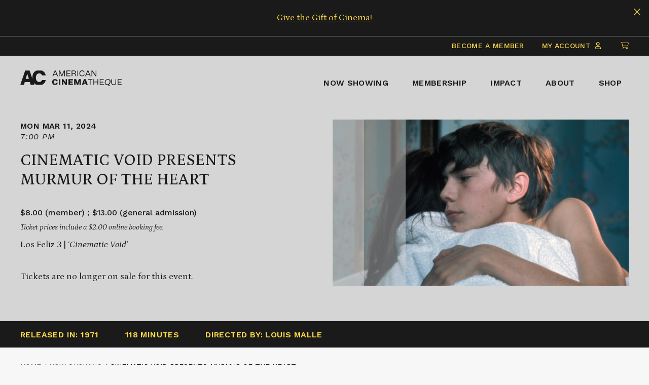

--- FILE ---
content_type: text/html; charset=UTF-8
request_url: https://www.americancinematheque.com/now-showing/cinematic-void-presents-murmur-of-the-heart-3-11-24/
body_size: 22098
content:
<!doctype html>
<html lang="en-US">
<head>
	<meta charset="UTF-8">
	<meta name="viewport" content="width=device-width, initial-scale=1">
	<link rel="profile" href="https://gmpg.org/xfn/11">

	<link rel="preconnect" href="https://fonts.gstatic.com">

	<script src="https://kit.fontawesome.com/b8c7eb40d7.js" crossorigin="anonymous"></script>

	<meta name='robots' content='index, follow, max-image-preview:large, max-snippet:-1, max-video-preview:-1' />
	<style>img:is([sizes="auto" i], [sizes^="auto," i]) { contain-intrinsic-size: 3000px 1500px }</style>
	<script>window._wca = window._wca || [];</script>

	<!-- This site is optimized with the Yoast SEO plugin v22.8 - https://yoast.com/wordpress/plugins/seo/ -->
	<title>Cinematic Void Presents MURMUR OF THE HEART - American Cinematheque</title>
	<link rel="canonical" href="https://www.americancinematheque.com/now-showing/cinematic-void-presents-murmur-of-the-heart-3-11-24/" />
	<meta property="og:locale" content="en_US" />
	<meta property="og:type" content="article" />
	<meta property="og:title" content="Cinematic Void Presents MURMUR OF THE HEART - American Cinematheque" />
	<meta property="og:url" content="https://www.americancinematheque.com/now-showing/cinematic-void-presents-murmur-of-the-heart-3-11-24/" />
	<meta property="og:site_name" content="American Cinematheque" />
	<meta property="og:image" content="https://assets.americancinematheque.com/wp-content/uploads/2024/02/20153609/MURMURS.png" />
	<meta property="og:image:width" content="620" />
	<meta property="og:image:height" content="348" />
	<meta property="og:image:type" content="image/png" />
	<meta name="twitter:card" content="summary_large_image" />
	<script type="application/ld+json" class="yoast-schema-graph">{"@context":"https://schema.org","@graph":[{"@type":"WebPage","@id":"https://www.americancinematheque.com/now-showing/cinematic-void-presents-murmur-of-the-heart-3-11-24/","url":"https://www.americancinematheque.com/now-showing/cinematic-void-presents-murmur-of-the-heart-3-11-24/","name":"Cinematic Void Presents MURMUR OF THE HEART - American Cinematheque","isPartOf":{"@id":"https://www.americancinematheque.com/#website"},"primaryImageOfPage":{"@id":"https://www.americancinematheque.com/now-showing/cinematic-void-presents-murmur-of-the-heart-3-11-24/#primaryimage"},"image":{"@id":"https://www.americancinematheque.com/now-showing/cinematic-void-presents-murmur-of-the-heart-3-11-24/#primaryimage"},"thumbnailUrl":"https://assets.americancinematheque.com/wp-content/uploads/2024/02/20153609/MURMURS.png","datePublished":"2024-02-20T23:55:25+00:00","dateModified":"2024-02-20T23:55:25+00:00","breadcrumb":{"@id":"https://www.americancinematheque.com/now-showing/cinematic-void-presents-murmur-of-the-heart-3-11-24/#breadcrumb"},"inLanguage":"en-US","potentialAction":[{"@type":"ReadAction","target":["https://www.americancinematheque.com/now-showing/cinematic-void-presents-murmur-of-the-heart-3-11-24/"]}]},{"@type":"ImageObject","inLanguage":"en-US","@id":"https://www.americancinematheque.com/now-showing/cinematic-void-presents-murmur-of-the-heart-3-11-24/#primaryimage","url":"https://assets.americancinematheque.com/wp-content/uploads/2024/02/20153609/MURMURS.png","contentUrl":"https://assets.americancinematheque.com/wp-content/uploads/2024/02/20153609/MURMURS.png","width":620,"height":348},{"@type":"BreadcrumbList","@id":"https://www.americancinematheque.com/now-showing/cinematic-void-presents-murmur-of-the-heart-3-11-24/#breadcrumb","itemListElement":[{"@type":"ListItem","position":1,"name":"Home","item":"https://www.americancinematheque.com/"},{"@type":"ListItem","position":2,"name":"Now Showing","item":"https://www.americancinematheque.com/now-showing/"},{"@type":"ListItem","position":3,"name":"Cinematic Void Presents MURMUR OF THE HEART"}]},{"@type":"WebSite","@id":"https://www.americancinematheque.com/#website","url":"https://www.americancinematheque.com/","name":"American Cinematheque","description":"","publisher":{"@id":"https://www.americancinematheque.com/#organization"},"potentialAction":[{"@type":"SearchAction","target":{"@type":"EntryPoint","urlTemplate":"https://www.americancinematheque.com/?s={search_term_string}"},"query-input":"required name=search_term_string"}],"inLanguage":"en-US"},{"@type":"Organization","@id":"https://www.americancinematheque.com/#organization","name":"American Cinematheque","url":"https://www.americancinematheque.com/","logo":{"@type":"ImageObject","inLanguage":"en-US","@id":"https://www.americancinematheque.com/#/schema/logo/image/","url":"https://assets.americancinematheque.com/wp-content/uploads/2020/12/23013035/ac_logo_primary_stacked_black.svg","contentUrl":"https://assets.americancinematheque.com/wp-content/uploads/2020/12/23013035/ac_logo_primary_stacked_black.svg","width":150,"height":68,"caption":"American Cinematheque"},"image":{"@id":"https://www.americancinematheque.com/#/schema/logo/image/"}}]}</script>
	<!-- / Yoast SEO plugin. -->


<link rel='dns-prefetch' href='//stats.wp.com' />
<link rel='dns-prefetch' href='//fonts.googleapis.com' />
<link rel="alternate" type="application/rss+xml" title="American Cinematheque &raquo; Feed" href="https://www.americancinematheque.com/feed/" />
<link rel="alternate" type="application/rss+xml" title="American Cinematheque &raquo; Comments Feed" href="https://www.americancinematheque.com/comments/feed/" />
<script>
window._wpemojiSettings = {"baseUrl":"https:\/\/s.w.org\/images\/core\/emoji\/16.0.1\/72x72\/","ext":".png","svgUrl":"https:\/\/s.w.org\/images\/core\/emoji\/16.0.1\/svg\/","svgExt":".svg","source":{"concatemoji":"https:\/\/www.americancinematheque.com\/wp-includes\/js\/wp-emoji-release.min.js?ver=6.8.3"}};
/*! This file is auto-generated */
!function(s,n){var o,i,e;function c(e){try{var t={supportTests:e,timestamp:(new Date).valueOf()};sessionStorage.setItem(o,JSON.stringify(t))}catch(e){}}function p(e,t,n){e.clearRect(0,0,e.canvas.width,e.canvas.height),e.fillText(t,0,0);var t=new Uint32Array(e.getImageData(0,0,e.canvas.width,e.canvas.height).data),a=(e.clearRect(0,0,e.canvas.width,e.canvas.height),e.fillText(n,0,0),new Uint32Array(e.getImageData(0,0,e.canvas.width,e.canvas.height).data));return t.every(function(e,t){return e===a[t]})}function u(e,t){e.clearRect(0,0,e.canvas.width,e.canvas.height),e.fillText(t,0,0);for(var n=e.getImageData(16,16,1,1),a=0;a<n.data.length;a++)if(0!==n.data[a])return!1;return!0}function f(e,t,n,a){switch(t){case"flag":return n(e,"\ud83c\udff3\ufe0f\u200d\u26a7\ufe0f","\ud83c\udff3\ufe0f\u200b\u26a7\ufe0f")?!1:!n(e,"\ud83c\udde8\ud83c\uddf6","\ud83c\udde8\u200b\ud83c\uddf6")&&!n(e,"\ud83c\udff4\udb40\udc67\udb40\udc62\udb40\udc65\udb40\udc6e\udb40\udc67\udb40\udc7f","\ud83c\udff4\u200b\udb40\udc67\u200b\udb40\udc62\u200b\udb40\udc65\u200b\udb40\udc6e\u200b\udb40\udc67\u200b\udb40\udc7f");case"emoji":return!a(e,"\ud83e\udedf")}return!1}function g(e,t,n,a){var r="undefined"!=typeof WorkerGlobalScope&&self instanceof WorkerGlobalScope?new OffscreenCanvas(300,150):s.createElement("canvas"),o=r.getContext("2d",{willReadFrequently:!0}),i=(o.textBaseline="top",o.font="600 32px Arial",{});return e.forEach(function(e){i[e]=t(o,e,n,a)}),i}function t(e){var t=s.createElement("script");t.src=e,t.defer=!0,s.head.appendChild(t)}"undefined"!=typeof Promise&&(o="wpEmojiSettingsSupports",i=["flag","emoji"],n.supports={everything:!0,everythingExceptFlag:!0},e=new Promise(function(e){s.addEventListener("DOMContentLoaded",e,{once:!0})}),new Promise(function(t){var n=function(){try{var e=JSON.parse(sessionStorage.getItem(o));if("object"==typeof e&&"number"==typeof e.timestamp&&(new Date).valueOf()<e.timestamp+604800&&"object"==typeof e.supportTests)return e.supportTests}catch(e){}return null}();if(!n){if("undefined"!=typeof Worker&&"undefined"!=typeof OffscreenCanvas&&"undefined"!=typeof URL&&URL.createObjectURL&&"undefined"!=typeof Blob)try{var e="postMessage("+g.toString()+"("+[JSON.stringify(i),f.toString(),p.toString(),u.toString()].join(",")+"));",a=new Blob([e],{type:"text/javascript"}),r=new Worker(URL.createObjectURL(a),{name:"wpTestEmojiSupports"});return void(r.onmessage=function(e){c(n=e.data),r.terminate(),t(n)})}catch(e){}c(n=g(i,f,p,u))}t(n)}).then(function(e){for(var t in e)n.supports[t]=e[t],n.supports.everything=n.supports.everything&&n.supports[t],"flag"!==t&&(n.supports.everythingExceptFlag=n.supports.everythingExceptFlag&&n.supports[t]);n.supports.everythingExceptFlag=n.supports.everythingExceptFlag&&!n.supports.flag,n.DOMReady=!1,n.readyCallback=function(){n.DOMReady=!0}}).then(function(){return e}).then(function(){var e;n.supports.everything||(n.readyCallback(),(e=n.source||{}).concatemoji?t(e.concatemoji):e.wpemoji&&e.twemoji&&(t(e.twemoji),t(e.wpemoji)))}))}((window,document),window._wpemojiSettings);
</script>
<link rel='stylesheet' id='wc-blocks-integration-css' href='https://www.americancinematheque.com/wp-content/plugins/woocommerce-subscriptions/build/index.css?ver=3.1.6' media='all' />
<link rel='stylesheet' id='afadvfront-css-css' href='https://www.americancinematheque.com/wp-content/plugins/advanced-product-quantity/assets/css/afadvfrontstyle.css?ver=1.0' media='all' />
<style id='wp-emoji-styles-inline-css'>

	img.wp-smiley, img.emoji {
		display: inline !important;
		border: none !important;
		box-shadow: none !important;
		height: 1em !important;
		width: 1em !important;
		margin: 0 0.07em !important;
		vertical-align: -0.1em !important;
		background: none !important;
		padding: 0 !important;
	}
</style>
<link rel='stylesheet' id='wp-block-library-css' href='https://www.americancinematheque.com/wp-includes/css/dist/block-library/style.min.css?ver=6.8.3' media='all' />
<style id='wp-block-library-inline-css'>
.has-text-align-justify{text-align:justify;}
</style>
<style id='classic-theme-styles-inline-css'>
/*! This file is auto-generated */
.wp-block-button__link{color:#fff;background-color:#32373c;border-radius:9999px;box-shadow:none;text-decoration:none;padding:calc(.667em + 2px) calc(1.333em + 2px);font-size:1.125em}.wp-block-file__button{background:#32373c;color:#fff;text-decoration:none}
</style>
<style id='safe-svg-svg-icon-style-inline-css'>
.safe-svg-cover{text-align:center}.safe-svg-cover .safe-svg-inside{display:inline-block;max-width:100%}.safe-svg-cover svg{height:100%;max-height:100%;max-width:100%;width:100%}

</style>
<link rel='stylesheet' id='mediaelement-css' href='https://www.americancinematheque.com/wp-includes/js/mediaelement/mediaelementplayer-legacy.min.css?ver=4.2.17' media='all' />
<link rel='stylesheet' id='wp-mediaelement-css' href='https://www.americancinematheque.com/wp-includes/js/mediaelement/wp-mediaelement.min.css?ver=6.8.3' media='all' />
<style id='jetpack-sharing-buttons-style-inline-css'>
.jetpack-sharing-buttons__services-list{display:flex;flex-direction:row;flex-wrap:wrap;gap:0;list-style-type:none;margin:5px;padding:0}.jetpack-sharing-buttons__services-list.has-small-icon-size{font-size:12px}.jetpack-sharing-buttons__services-list.has-normal-icon-size{font-size:16px}.jetpack-sharing-buttons__services-list.has-large-icon-size{font-size:24px}.jetpack-sharing-buttons__services-list.has-huge-icon-size{font-size:36px}@media print{.jetpack-sharing-buttons__services-list{display:none!important}}.editor-styles-wrapper .wp-block-jetpack-sharing-buttons{gap:0;padding-inline-start:0}ul.jetpack-sharing-buttons__services-list.has-background{padding:1.25em 2.375em}
</style>
<style id='global-styles-inline-css'>
:root{--wp--preset--aspect-ratio--square: 1;--wp--preset--aspect-ratio--4-3: 4/3;--wp--preset--aspect-ratio--3-4: 3/4;--wp--preset--aspect-ratio--3-2: 3/2;--wp--preset--aspect-ratio--2-3: 2/3;--wp--preset--aspect-ratio--16-9: 16/9;--wp--preset--aspect-ratio--9-16: 9/16;--wp--preset--color--black: #000000;--wp--preset--color--cyan-bluish-gray: #abb8c3;--wp--preset--color--white: #ffffff;--wp--preset--color--pale-pink: #f78da7;--wp--preset--color--vivid-red: #cf2e2e;--wp--preset--color--luminous-vivid-orange: #ff6900;--wp--preset--color--luminous-vivid-amber: #fcb900;--wp--preset--color--light-green-cyan: #7bdcb5;--wp--preset--color--vivid-green-cyan: #00d084;--wp--preset--color--pale-cyan-blue: #8ed1fc;--wp--preset--color--vivid-cyan-blue: #0693e3;--wp--preset--color--vivid-purple: #9b51e0;--wp--preset--gradient--vivid-cyan-blue-to-vivid-purple: linear-gradient(135deg,rgba(6,147,227,1) 0%,rgb(155,81,224) 100%);--wp--preset--gradient--light-green-cyan-to-vivid-green-cyan: linear-gradient(135deg,rgb(122,220,180) 0%,rgb(0,208,130) 100%);--wp--preset--gradient--luminous-vivid-amber-to-luminous-vivid-orange: linear-gradient(135deg,rgba(252,185,0,1) 0%,rgba(255,105,0,1) 100%);--wp--preset--gradient--luminous-vivid-orange-to-vivid-red: linear-gradient(135deg,rgba(255,105,0,1) 0%,rgb(207,46,46) 100%);--wp--preset--gradient--very-light-gray-to-cyan-bluish-gray: linear-gradient(135deg,rgb(238,238,238) 0%,rgb(169,184,195) 100%);--wp--preset--gradient--cool-to-warm-spectrum: linear-gradient(135deg,rgb(74,234,220) 0%,rgb(151,120,209) 20%,rgb(207,42,186) 40%,rgb(238,44,130) 60%,rgb(251,105,98) 80%,rgb(254,248,76) 100%);--wp--preset--gradient--blush-light-purple: linear-gradient(135deg,rgb(255,206,236) 0%,rgb(152,150,240) 100%);--wp--preset--gradient--blush-bordeaux: linear-gradient(135deg,rgb(254,205,165) 0%,rgb(254,45,45) 50%,rgb(107,0,62) 100%);--wp--preset--gradient--luminous-dusk: linear-gradient(135deg,rgb(255,203,112) 0%,rgb(199,81,192) 50%,rgb(65,88,208) 100%);--wp--preset--gradient--pale-ocean: linear-gradient(135deg,rgb(255,245,203) 0%,rgb(182,227,212) 50%,rgb(51,167,181) 100%);--wp--preset--gradient--electric-grass: linear-gradient(135deg,rgb(202,248,128) 0%,rgb(113,206,126) 100%);--wp--preset--gradient--midnight: linear-gradient(135deg,rgb(2,3,129) 0%,rgb(40,116,252) 100%);--wp--preset--font-size--small: 13px;--wp--preset--font-size--medium: 20px;--wp--preset--font-size--large: 36px;--wp--preset--font-size--x-large: 42px;--wp--preset--spacing--20: 0.44rem;--wp--preset--spacing--30: 0.67rem;--wp--preset--spacing--40: 1rem;--wp--preset--spacing--50: 1.5rem;--wp--preset--spacing--60: 2.25rem;--wp--preset--spacing--70: 3.38rem;--wp--preset--spacing--80: 5.06rem;--wp--preset--shadow--natural: 6px 6px 9px rgba(0, 0, 0, 0.2);--wp--preset--shadow--deep: 12px 12px 50px rgba(0, 0, 0, 0.4);--wp--preset--shadow--sharp: 6px 6px 0px rgba(0, 0, 0, 0.2);--wp--preset--shadow--outlined: 6px 6px 0px -3px rgba(255, 255, 255, 1), 6px 6px rgba(0, 0, 0, 1);--wp--preset--shadow--crisp: 6px 6px 0px rgba(0, 0, 0, 1);}:where(.is-layout-flex){gap: 0.5em;}:where(.is-layout-grid){gap: 0.5em;}body .is-layout-flex{display: flex;}.is-layout-flex{flex-wrap: wrap;align-items: center;}.is-layout-flex > :is(*, div){margin: 0;}body .is-layout-grid{display: grid;}.is-layout-grid > :is(*, div){margin: 0;}:where(.wp-block-columns.is-layout-flex){gap: 2em;}:where(.wp-block-columns.is-layout-grid){gap: 2em;}:where(.wp-block-post-template.is-layout-flex){gap: 1.25em;}:where(.wp-block-post-template.is-layout-grid){gap: 1.25em;}.has-black-color{color: var(--wp--preset--color--black) !important;}.has-cyan-bluish-gray-color{color: var(--wp--preset--color--cyan-bluish-gray) !important;}.has-white-color{color: var(--wp--preset--color--white) !important;}.has-pale-pink-color{color: var(--wp--preset--color--pale-pink) !important;}.has-vivid-red-color{color: var(--wp--preset--color--vivid-red) !important;}.has-luminous-vivid-orange-color{color: var(--wp--preset--color--luminous-vivid-orange) !important;}.has-luminous-vivid-amber-color{color: var(--wp--preset--color--luminous-vivid-amber) !important;}.has-light-green-cyan-color{color: var(--wp--preset--color--light-green-cyan) !important;}.has-vivid-green-cyan-color{color: var(--wp--preset--color--vivid-green-cyan) !important;}.has-pale-cyan-blue-color{color: var(--wp--preset--color--pale-cyan-blue) !important;}.has-vivid-cyan-blue-color{color: var(--wp--preset--color--vivid-cyan-blue) !important;}.has-vivid-purple-color{color: var(--wp--preset--color--vivid-purple) !important;}.has-black-background-color{background-color: var(--wp--preset--color--black) !important;}.has-cyan-bluish-gray-background-color{background-color: var(--wp--preset--color--cyan-bluish-gray) !important;}.has-white-background-color{background-color: var(--wp--preset--color--white) !important;}.has-pale-pink-background-color{background-color: var(--wp--preset--color--pale-pink) !important;}.has-vivid-red-background-color{background-color: var(--wp--preset--color--vivid-red) !important;}.has-luminous-vivid-orange-background-color{background-color: var(--wp--preset--color--luminous-vivid-orange) !important;}.has-luminous-vivid-amber-background-color{background-color: var(--wp--preset--color--luminous-vivid-amber) !important;}.has-light-green-cyan-background-color{background-color: var(--wp--preset--color--light-green-cyan) !important;}.has-vivid-green-cyan-background-color{background-color: var(--wp--preset--color--vivid-green-cyan) !important;}.has-pale-cyan-blue-background-color{background-color: var(--wp--preset--color--pale-cyan-blue) !important;}.has-vivid-cyan-blue-background-color{background-color: var(--wp--preset--color--vivid-cyan-blue) !important;}.has-vivid-purple-background-color{background-color: var(--wp--preset--color--vivid-purple) !important;}.has-black-border-color{border-color: var(--wp--preset--color--black) !important;}.has-cyan-bluish-gray-border-color{border-color: var(--wp--preset--color--cyan-bluish-gray) !important;}.has-white-border-color{border-color: var(--wp--preset--color--white) !important;}.has-pale-pink-border-color{border-color: var(--wp--preset--color--pale-pink) !important;}.has-vivid-red-border-color{border-color: var(--wp--preset--color--vivid-red) !important;}.has-luminous-vivid-orange-border-color{border-color: var(--wp--preset--color--luminous-vivid-orange) !important;}.has-luminous-vivid-amber-border-color{border-color: var(--wp--preset--color--luminous-vivid-amber) !important;}.has-light-green-cyan-border-color{border-color: var(--wp--preset--color--light-green-cyan) !important;}.has-vivid-green-cyan-border-color{border-color: var(--wp--preset--color--vivid-green-cyan) !important;}.has-pale-cyan-blue-border-color{border-color: var(--wp--preset--color--pale-cyan-blue) !important;}.has-vivid-cyan-blue-border-color{border-color: var(--wp--preset--color--vivid-cyan-blue) !important;}.has-vivid-purple-border-color{border-color: var(--wp--preset--color--vivid-purple) !important;}.has-vivid-cyan-blue-to-vivid-purple-gradient-background{background: var(--wp--preset--gradient--vivid-cyan-blue-to-vivid-purple) !important;}.has-light-green-cyan-to-vivid-green-cyan-gradient-background{background: var(--wp--preset--gradient--light-green-cyan-to-vivid-green-cyan) !important;}.has-luminous-vivid-amber-to-luminous-vivid-orange-gradient-background{background: var(--wp--preset--gradient--luminous-vivid-amber-to-luminous-vivid-orange) !important;}.has-luminous-vivid-orange-to-vivid-red-gradient-background{background: var(--wp--preset--gradient--luminous-vivid-orange-to-vivid-red) !important;}.has-very-light-gray-to-cyan-bluish-gray-gradient-background{background: var(--wp--preset--gradient--very-light-gray-to-cyan-bluish-gray) !important;}.has-cool-to-warm-spectrum-gradient-background{background: var(--wp--preset--gradient--cool-to-warm-spectrum) !important;}.has-blush-light-purple-gradient-background{background: var(--wp--preset--gradient--blush-light-purple) !important;}.has-blush-bordeaux-gradient-background{background: var(--wp--preset--gradient--blush-bordeaux) !important;}.has-luminous-dusk-gradient-background{background: var(--wp--preset--gradient--luminous-dusk) !important;}.has-pale-ocean-gradient-background{background: var(--wp--preset--gradient--pale-ocean) !important;}.has-electric-grass-gradient-background{background: var(--wp--preset--gradient--electric-grass) !important;}.has-midnight-gradient-background{background: var(--wp--preset--gradient--midnight) !important;}.has-small-font-size{font-size: var(--wp--preset--font-size--small) !important;}.has-medium-font-size{font-size: var(--wp--preset--font-size--medium) !important;}.has-large-font-size{font-size: var(--wp--preset--font-size--large) !important;}.has-x-large-font-size{font-size: var(--wp--preset--font-size--x-large) !important;}
:where(.wp-block-post-template.is-layout-flex){gap: 1.25em;}:where(.wp-block-post-template.is-layout-grid){gap: 1.25em;}
:where(.wp-block-columns.is-layout-flex){gap: 2em;}:where(.wp-block-columns.is-layout-grid){gap: 2em;}
:root :where(.wp-block-pullquote){font-size: 1.5em;line-height: 1.6;}
</style>
<link rel='stylesheet' id='cpsh-shortcodes-css' href='https://www.americancinematheque.com/wp-content/plugins/column-shortcodes//assets/css/shortcodes.css?ver=1.0.1' media='all' />
<link rel='stylesheet' id='dashicons-css' href='https://www.americancinematheque.com/wp-includes/css/dashicons.min.css?ver=6.8.3' media='all' />
<link rel='stylesheet' id='woocommerce-events-front-style-css' href='https://www.americancinematheque.com/wp-content/plugins/fooevents/css/events-frontend.css?ver=1.18.0' media='all' />
<link rel='stylesheet' id='woocommerce-events-zoom-frontend-style-css' href='https://www.americancinematheque.com/wp-content/plugins/fooevents/css/events-zoom-frontend.css?ver=1.18.0' media='all' />
<link rel='stylesheet' id='woocommerce-layout-css' href='https://www.americancinematheque.com/wp-content/plugins/woocommerce/assets/css/woocommerce-layout.css?ver=10.2.2' media='all' />
<style id='woocommerce-layout-inline-css'>

	.infinite-scroll .woocommerce-pagination {
		display: none;
	}
</style>
<link rel='stylesheet' id='woocommerce-smallscreen-css' href='https://www.americancinematheque.com/wp-content/plugins/woocommerce/assets/css/woocommerce-smallscreen.css?ver=10.2.2' media='only screen and (max-width: 768px)' />
<link rel='stylesheet' id='woocommerce-general-css' href='https://www.americancinematheque.com/wp-content/plugins/woocommerce/assets/css/woocommerce.css?ver=10.2.2' media='all' />
<style id='woocommerce-inline-inline-css'>
.woocommerce form .form-row .required { visibility: visible; }
</style>
<link rel='stylesheet' id='brands-styles-css' href='https://www.americancinematheque.com/wp-content/plugins/woocommerce/assets/css/brands.css?ver=10.2.2' media='all' />
<link rel='stylesheet' id='wc-memberships-frontend-css' href='https://www.americancinematheque.com/wp-content/plugins/woocommerce-memberships/assets/css/frontend/wc-memberships-frontend.min.css?ver=1.22.8' media='all' />
<link rel='stylesheet' id='mf-style-css' href='https://www.americancinematheque.com/wp-content/themes/mf-theme/style.css?ver=2.43' media='' />
<link rel='stylesheet' id='mf-style-custom-css' href='https://www.americancinematheque.com/wp-content/themes/mf-theme/public/main.css?ver=2.43' media='' />
<link rel='stylesheet' id='mf-style-googlefonts-css' href='https://fonts.googleapis.com/css2?family=Petrona:ital,wght@0,300;0,400;0,500;1,300;1,400;1,500&#038;family=Work+Sans:ital,wght@0,400;0,500;0,600;0,700;0,800;1,400;1,500;1,600;1,700;1,800&#038;display=swap' media='all' />
<link rel='stylesheet' id='high-profile-checkout-cart-main-BTBapCZ1-css' href='https://www.americancinematheque.com/wp-content/themes/mf-theme/frontend-apps/high-profile-checkout-cart/public/build/assets/main-BTBapCZ1.css' media='' />
<link rel='stylesheet' id='wc-bundle-style-css' href='https://www.americancinematheque.com/wp-content/plugins/woocommerce-product-bundles/assets/css/frontend/woocommerce.css?ver=6.12.7' media='all' />
<script src="https://www.americancinematheque.com/wp-includes/js/jquery/jquery.min.js?ver=3.7.1" id="jquery-core-js"></script>
<script src="https://www.americancinematheque.com/wp-includes/js/jquery/jquery-migrate.min.js?ver=3.4.1" id="jquery-migrate-js"></script>
<script src="https://www.americancinematheque.com/wp-content/plugins/advanced-product-quantity/assets/js/afadvfront.js?ver=1.0" id="afadvfront-js-js"></script>
<script src="https://www.americancinematheque.com/wp-content/plugins/woocommerce/assets/js/jquery-blockui/jquery.blockUI.min.js?ver=2.7.0-wc.10.2.2" id="jquery-blockui-js" defer data-wp-strategy="defer"></script>
<script id="wc-add-to-cart-js-extra">
var wc_add_to_cart_params = {"ajax_url":"\/wp-admin\/admin-ajax.php","wc_ajax_url":"\/?wc-ajax=%%endpoint%%","i18n_view_cart":"View cart","cart_url":"https:\/\/www.americancinematheque.com\/cart\/","is_cart":"","cart_redirect_after_add":"no"};
</script>
<script src="https://www.americancinematheque.com/wp-content/plugins/woocommerce/assets/js/frontend/add-to-cart.min.js?ver=10.2.2" id="wc-add-to-cart-js" defer data-wp-strategy="defer"></script>
<script src="https://www.americancinematheque.com/wp-content/plugins/woocommerce/assets/js/js-cookie/js.cookie.min.js?ver=2.1.4-wc.10.2.2" id="js-cookie-js" defer data-wp-strategy="defer"></script>
<script id="woocommerce-js-extra">
var woocommerce_params = {"ajax_url":"\/wp-admin\/admin-ajax.php","wc_ajax_url":"\/?wc-ajax=%%endpoint%%","i18n_password_show":"Show password","i18n_password_hide":"Hide password"};
</script>
<script src="https://www.americancinematheque.com/wp-content/plugins/woocommerce/assets/js/frontend/woocommerce.min.js?ver=10.2.2" id="woocommerce-js" defer data-wp-strategy="defer"></script>
<script src="https://stats.wp.com/s-202603.js" id="woocommerce-analytics-js" defer data-wp-strategy="defer"></script>
<script id="wc-settings-dep-in-header-js-after">
console.warn( "Scripts that have a dependency on [wc-settings, wc-blocks-checkout] must be loaded in the footer, automatewoo-marketing-optin-editor-script was registered to load in the header, but has been switched to load in the footer instead. See https://github.com/woocommerce/woocommerce-gutenberg-products-block/pull/5059" );
</script>
<link rel="https://api.w.org/" href="https://www.americancinematheque.com/wp-json/" /><link rel="alternate" title="JSON" type="application/json" href="https://www.americancinematheque.com/wp-json/wp/v2/event/1996990" /><link rel="EditURI" type="application/rsd+xml" title="RSD" href="https://www.americancinematheque.com/xmlrpc.php?rsd" />
<meta name="generator" content="WordPress 6.8.3" />
<meta name="generator" content="WooCommerce 10.2.2" />
<link rel='shortlink' href='https://www.americancinematheque.com/?p=1996990' />
<link rel="alternate" title="oEmbed (JSON)" type="application/json+oembed" href="https://www.americancinematheque.com/wp-json/oembed/1.0/embed?url=https%3A%2F%2Fwww.americancinematheque.com%2Fnow-showing%2Fcinematic-void-presents-murmur-of-the-heart-3-11-24%2F" />
<link rel="alternate" title="oEmbed (XML)" type="text/xml+oembed" href="https://www.americancinematheque.com/wp-json/oembed/1.0/embed?url=https%3A%2F%2Fwww.americancinematheque.com%2Fnow-showing%2Fcinematic-void-presents-murmur-of-the-heart-3-11-24%2F&#038;format=xml" />
	<style>img#wpstats{display:none}</style>
		        <!-- Favicon code -->
        <link rel="apple-touch-icon" sizes="180x180" href="/apple-touch-icon.png">
        <link rel="icon" type="image/png" sizes="32x32" href="/favicon-32x32.png">
        <link rel="icon" type="image/png" sizes="16x16" href="/favicon-16x16.png">
        <link rel="manifest" href="/site.webmanifest">
        <link rel="mask-icon" href="/safari-pinned-tab.svg" color="#5bbad5">
        <meta name="msapplication-TileColor" content="#ffc40d">
        <meta name="theme-color" content="#ffffff">
        
        
            <!-- Google Tag Manager -->
            <script>(function(w,d,s,l,i){w[l]=w[l]||[];w[l].push({'gtm.start':
            new Date().getTime(),event:'gtm.js'});var f=d.getElementsByTagName(s)[0],
            j=d.createElement(s),dl=l!='dataLayer'?'&l='+l:'';j.async=true;j.src=
            'https://www.googletagmanager.com/gtm.js?id='+i+dl;f.parentNode.insertBefore(j,f);
            })(window,document,'script','dataLayer','GTM-KP28RL7');</script>
            <!-- End Google Tag Manager -->

            <!-- Hotjar Tracking Code for https://americancinematheque.com/ -->
            <script>
                (function(h,o,t,j,a,r){
                    h.hj=h.hj||function(){(h.hj.q=h.hj.q||[]).push(arguments)};
                    h._hjSettings={hjid:1616622,hjsv:6};
                    a=o.getElementsByTagName('head')[0];
                    r=o.createElement('script');r.async=1;
                    r.src=t+h._hjSettings.hjid+j+h._hjSettings.hjsv;
                    a.appendChild(r);
                })(window,document,'https://static.hotjar.com/c/hotjar-','.js?sv=');
            </script>
        
            	<noscript><style>.woocommerce-product-gallery{ opacity: 1 !important; }</style></noscript>
	<style>.recentcomments a{display:inline !important;padding:0 !important;margin:0 !important;}</style></head>

<body class="wp-singular event-template-default single single-event postid-1996990 wp-theme-mf-theme theme-mf-theme woocommerce-no-js group-blog">

	<!-- Google Tag Manager (noscript) -->
	<noscript><iframe src="https://www.googletagmanager.com/ns.html?id=GTM-KP28RL7"
	height="0" width="0" style="display:none;visibility:hidden"></iframe></noscript>
	<!-- End Google Tag Manager (noscript) -->

<div id="page" class="site">
	<a class="skip-link screen-reader-text" href="#content">Skip to content</a>

	
    <article id="alertBar" class="alertBar" aria-expanded="true">
        <div class="container">
            <p><a href="https://www.americancinematheque.com/join-us/membership/#gift-of-membership">Give the Gift of Cinema!</a></p>
        </div>
        <button type="button" class="alertBar__close" aria-controls="alertBar" aria-expanded="true">
            <span class="screen-reader-text">Close this alert bar</span>
            <span class="fal fa-times" aria-hidden="true"></span>
        </button>
    </article>



<header id="masthead" class="site-header" role="banner">

    <section class="topNav">
        <div class="container">
            <ul>
                
                <div class="js-topNav-my-account" style="display: inline-block"></div>

         

                <li class="topNav__element">
                    <a href="/my-cart"><span class="screen-reader-text">Click to view items in cart</span> <span class="fal fa-shopping-cart" aria-hidden="true"></span></a>
                </li>

            </ul>
        </div>
    </section>


    <div class="header__main" data-bg="">

        <div class="header__wrapper container">

            <a class="site-branding header__logo" href="https://www.americancinematheque.com" title="American Cinematheque">
                <svg version="1.1" id="headerLogo" xmlns="http://www.w3.org/2000/svg" xmlns:xlink="http://www.w3.org/1999/xlink" x="0px" y="0px"
	 viewBox="0 0 200 31.3" enable-background="new 0 0 200 31.3" xml:space="preserve">
<g>
	<defs>
		<rect id="headerLogo__01" width="200" height="31.3"/>
	</defs>
	<clipPath id="headerLogo__02">
		<use xlink:href="#headerLogo__01"  overflow="visible"/>
	</clipPath>
	<path class="headerLogo__initials" clip-path="url(#headerLogo__02)" fill="#1A1A1A" d="M50.1,19.1h-7.2c-0.7,2.4-2.9,4-5.4,4c-4.1,0-6.7-3-6.7-8.6
		s2.6-8.6,6.7-8.6c2.5,0,4.7,1.6,5.4,4h7.2c-0.6-4.5-3.7-8.3-8-9.7h-9.7c-5.3,1.8-8.6,6.6-8.6,14.3c0,0.8,0,1.6,0.1,2.3L18.3,0.2
		H9.7L0,28.8h7.2l1.6-5.5h10l1.6,5.5H28l-1.5-4.4c1.4,2.1,3.5,3.6,5.9,4.4h9.9C46.5,27.4,49.6,23.6,50.1,19.1 M10.7,16.9l2.9-9.6H14
		l2.9,9.6L10.7,16.9z"/>
	<g class="headerLogo__words">
		<path clip-path="url(#headerLogo__02)" fill="#1A1A1A" d="M63.5,11.5l4.6-11.3h1.7l4.6,11.3h-1.6l-1.1-2.8h-5.5L65,11.5
			H63.5z M66.6,7.4h4.6l-2.2-5.5h-0.1L66.6,7.4z"/>
		<path clip-path="url(#headerLogo__02)" fill="#1A1A1A" d="M76.2,11.5V0.2h2.1L82,9.6h0.1L86,0.2h2v11.3h-1.4V2.6h-0.2
			l-3.6,8.9h-1.4l-3.6-8.9h-0.2v8.9H76.2z"/>
		<path clip-path="url(#headerLogo__02)" fill="#1A1A1A" d="M91,11.5V0.2h7.9v1.3h-6.5v3.8h5.8v1.3h-5.8v3.8h6.6v1.2H91z"/>
		<path clip-path="url(#headerLogo__02)" fill="#1A1A1A" d="M101.2,11.5V0.2h4.4c3.1,0,4.1,1.5,4.1,3.2s-0.5,2.4-2,2.9v0.1
			c1.3,0.4,1.8,1.3,2.1,2.7l0.6,2.3h-1.5l-0.5-2.2c-0.3-1.2-0.7-2.2-2.7-2.2h-3v4.4H101.2z M102.6,5.9h3c2,0,2.7-1,2.7-2.2
			s-0.7-2.2-2.7-2.2h-3V5.9z"/>
		<rect x="112.7" y="0.2" clip-path="url(#headerLogo__02)" fill="#1A1A1A" width="1.4" height="11.3"/>
		<path clip-path="url(#headerLogo__02)" fill="#1A1A1A" d="M116.6,5.9c0-3.9,2.3-5.9,5.3-5.9c2.5,0,4.6,1.4,4.9,3.9h-1.5
			c-0.3-1.6-1.8-2.7-3.4-2.6c-2.2,0-3.9,1.5-3.9,4.6s1.6,4.6,3.9,4.6c1.7,0.1,3.1-1,3.4-2.7h1.5c-0.3,2.5-2.4,3.9-4.9,3.9
			C118.9,11.8,116.6,9.8,116.6,5.9"/>
		<path clip-path="url(#headerLogo__02)" fill="#1A1A1A" d="M127.9,11.5l4.6-11.3h1.7l4.6,11.3h-1.6l-1.1-2.8h-5.5l-1.1,2.8
			H127.9z M131,7.4h4.6l-2.2-5.5h-0.1L131,7.4z M140.6,11.5V0.2h1.6l6.4,8.9h0.1V0.2h1.4v11.3h-1.6l-6.4-8.9h-0.1v8.9H140.6z"/>
		<path clip-path="url(#headerLogo__02)" fill="#1A1A1A" d="M137,28.8v-10h-3.8v-1.3h9v1.3h-3.8v10H137z M144.2,28.8V17.5
			h1.4v5h6.7v-5h1.4v11.3h-1.4v-5h-6.7v5H144.2z"/>
		<path clip-path="url(#headerLogo__02)" fill="#1A1A1A" d="M156.7,28.8V17.5h7.9v1.3h-6.5v3.8h5.8v1.3h-5.8v3.7h6.6v1.3
			H156.7z"/>
		<path clip-path="url(#headerLogo__02)" fill="#1A1A1A" d="M174.1,28.5L174.1,28.5l2.7,1.8l-0.8,1.1l-3.6-2.3l-1.1,0.1
			c-2.5,0.1-4.6-1.8-4.7-4.3c0-0.2,0-0.4,0-0.7c0.1-4.1,2.8-6.9,6.7-6.9c2.5-0.1,4.6,1.8,4.8,4.3c0,0.2,0,0.4,0,0.6
			C177.8,25.5,176.4,27.4,174.1,28.5 M171.4,27.8c3,0,5-2.6,5-5.6c0-2.2-1.3-3.6-3.4-3.6c-3,0-5,2.6-5,5.6
			C168,26.4,169.2,27.8,171.4,27.8"/>
		<path clip-path="url(#headerLogo__02)" fill="#1A1A1A" d="M179.5,24.6v-7h1.4v7.1c0,2.2,1.3,3.2,3.4,3.2s3.4-1,3.4-3.2
			v-7.1h1.4v7c0,3.1-1.7,4.5-4.8,4.5S179.5,27.7,179.5,24.6"/>
		<path clip-path="url(#headerLogo__02)" fill="#1A1A1A" d="M192,28.8V17.5h7.9v1.3h-6.5v3.8h5.8v1.3h-5.8v3.7h6.6v1.3H192z"
			/>
		<rect x="76.3" y="17.5" clip-path="url(#headerLogo__02)" fill="#1A1A1A" width="2.7" height="11.3"/>
		<path clip-path="url(#headerLogo__02)" fill="#1A1A1A" d="M81.9,28.8V17.5h2.9l4.4,6.6h0.2v-6.6h2.7v11.3h-2.9l-4.4-6.6
			h-0.1v6.6H81.9z"/>
		<path clip-path="url(#headerLogo__02)" fill="#1A1A1A" d="M95.1,28.8V17.5h8.6V20h-5.8v1.9h5.1v2.5h-5.1v1.9h5.9v2.5H95.1z
			"/>
		<path clip-path="url(#headerLogo__02)" fill="#1A1A1A" d="M106.3,28.8V17.5h3.9l2.6,7.5h0.1l2.6-7.5h3.9v11.3h-2.6v-7.4
			h-0.1l-2.5,7.4h-2.6l-2.5-7.4h-0.1v7.4H106.3z"/>
		<path clip-path="url(#headerLogo__02)" fill="#1A1A1A" d="M121.4,28.8l4.1-11.3h3.5l4.1,11.3h-3.1l-0.7-2.2h-4.2l-0.7,2.2
			H121.4z M125.8,24.1h2.6l-1.2-3.8h-0.1L125.8,24.1z"/>
		<path clip-path="url(#headerLogo__02)" fill="#1A1A1A" d="M68.6,26.5c-1.7,0-2.8-1.2-2.8-3.4s1.1-3.3,2.8-3.3
			c1.1,0,2,0.7,2.3,1.7h3c-0.4-2.9-2.9-4.2-5.3-4.2c-3.4,0-5.7,2-5.7,5.8s2.3,5.9,5.7,5.9c2.4,0,4.9-1.3,5.3-4.2h-3
			C70.6,25.8,69.7,26.6,68.6,26.5"/>
	</g>
</g>
</svg>
            </a>

            <nav id="site-navigation" class="header__nav main-navigation" role="navigation">

                <div class="menu-main-menu-container"><ul id="menu-main-menu" class="menu"><li id="menu-item-7650" class="menu-item menu-item-type-post_type menu-item-object-page menu-item-has-children menu-item-7650"><a href="https://www.americancinematheque.com/now-showing/" aria-controls="megaMenuWrapper__7650">Now Showing</a><div id="megaMenuWrapper__7650" class="megaMenuWrapper"><div class="megaMenuSide"><div class="megaMenu__closeWrapper"><button type="button" class="megaMenu__close screen-reader-text">Close<span class="fal fa-times" aria-hidden="true"></span></button></div><div class="megaMenuInner"><div class="megaMenuInner__text"><div class="megaMenuInner__body"><p>35mm, 70mm, nitrate, state-of-the-art digital. Q&amp;As, retrospectives, double-features, triple-features, marathons. We’re a year-round film festival. There&#8217;s something for everyone in our programming lineup.</p>
</div><a href="https://www.americancinematheque.com/now-showing/" class="megaMenuInner__cta button">Now Showing</a></div><div class="megaMenuInner__image"><img src="https://assets.americancinematheque.com/wp-content/uploads/2023/05/09141629/About-Megamenu-1.png" /></div></div></div><div class="megaMenuMain"><h3 class="megaMenuMain__title"><a href="https://www.americancinematheque.com/now-showing/">Now Showing<span class="fal fa-long-arrow-right" aria-hidden="true"></span></a></h3></a>
<ul class="sub-menu">
	<li id="menu-item-7674" class="menu-item menu-item-type-custom menu-item-object-custom menu-item-7674"><a href="https://www.americancinematheque.com/now-showing/">Calendar</a></li>
	<li id="menu-item-10798" class="menu-item menu-item-type-custom menu-item-object-custom menu-item-10798"><a href="https://www.americancinematheque.com/now-showing/?event_location=54&#038;view_type=list">Aero Theatre</a></li>
	<li id="menu-item-12845" class="menu-item menu-item-type-custom menu-item-object-custom menu-item-12845"><a href="https://www.americancinematheque.com/now-showing/?event_location=102&#038;view_type=list">Los Feliz Theatre</a></li>
	<li id="menu-item-1199728" class="menu-item menu-item-type-custom menu-item-object-custom menu-item-1199728"><a href="https://www.americancinematheque.com/now-showing/?event_location=55&#038;view_type=list">Egyptian Theatre</a></li>
	<li id="menu-item-671235" class="menu-item menu-item-type-post_type menu-item-object-page menu-item-671235"><a href="https://www.americancinematheque.com/festivals/">Annual Festivals</a></li>
	<li id="menu-item-7673" class="menu-item menu-item-type-custom menu-item-object-custom menu-item-7673"><a href="https://www.americancinematheque.com/now-showing-series/">By Series</a></li>
</ul>
</li>
<li id="menu-item-1513090" class="menu-item menu-item-type-custom menu-item-object-custom menu-item-has-children menu-item-1513090"><a href="https://www.americancinematheque.com/join-us/membership/" aria-controls="megaMenuWrapper__1513090">Membership</a><div id="megaMenuWrapper__1513090" class="megaMenuWrapper"><div class="megaMenuSide"><div class="megaMenu__closeWrapper"><button type="button" class="megaMenu__close screen-reader-text">Close<span class="fal fa-times" aria-hidden="true"></span></button></div><div class="megaMenuInner"><div class="megaMenuInner__text"><div class="megaMenuInner__body"><p>Everything we do is rooted in the collective, communal experience of the movies and bringing people together around the cinematic arts. Your membership ensures access to that experience is available to everyone and includes a number of personal benefits.</p>
</div></div><div class="megaMenuInner__image"><img src="https://assets.americancinematheque.com/wp-content/uploads/2023/05/09142138/Become-A-Member-Home-Page.png" /></div></div></div><div class="megaMenuMain"><h3 class="megaMenuMain__title"><a href="https://www.americancinematheque.com/join-us/membership/">Membership<span class="fal fa-long-arrow-right" aria-hidden="true"></span></a></h3></a>
<ul class="sub-menu">
	<li id="menu-item-1513025" class="menu-item menu-item-type-custom menu-item-object-custom menu-item-1513025"><a href="https://www.americancinematheque.com/join-us/membership/">Become a Member</a></li>
	<li id="menu-item-1512975" class="menu-item menu-item-type-custom menu-item-object-custom menu-item-1512975"><a href="https://www.americancinematheque.com/join-us/membership/#gift-of-membership">Give the Gift of Membership</a></li>
</ul>
</li>
<li id="menu-item-5308226" class="menu-item menu-item-type-post_type menu-item-object-page menu-item-has-children menu-item-5308226"><a href="https://www.americancinematheque.com/impact/" aria-controls="megaMenuWrapper__5308226">Impact</a><div id="megaMenuWrapper__5308226" class="megaMenuWrapper"><div class="megaMenuSide"><div class="megaMenu__closeWrapper"><button type="button" class="megaMenu__close screen-reader-text">Close<span class="fal fa-times" aria-hidden="true"></span></button></div><div class="megaMenuInner"><div class="megaMenuInner__text"><div class="megaMenuInner__body"><p>The American Cinematheque is a member-donor-volunteer supported 501(c)(3) non-profit arts organization whose mission is to celebrate the experience of cinema. </p>
</div><a href="https://www.americancinematheque.com/impact/" class="megaMenuInner__cta button">Impact</a></div><div class="megaMenuInner__image"><img src="https://assets.americancinematheque.com/wp-content/uploads/2022/08/24205807/Vault_American_Cinematheque_MM.jpg" /></div></div></div><div class="megaMenuMain"><h3 class="megaMenuMain__title"><a href="https://www.americancinematheque.com/impact/">Impact<span class="fal fa-long-arrow-right" aria-hidden="true"></span></a></h3></a>
<ul class="sub-menu">
	<li id="menu-item-5307367" class="menu-item menu-item-type-post_type menu-item-object-page menu-item-5307367"><a href="https://www.americancinematheque.com/impact/archive/">Archive</a></li>
	<li id="menu-item-5307368" class="menu-item menu-item-type-post_type menu-item-object-page menu-item-5307368"><a href="https://www.americancinematheque.com/impact/wescreen/">WeScreen</a></li>
	<li id="menu-item-6556" class="menu-item menu-item-type-post_type menu-item-object-page menu-item-6556"><a href="https://www.americancinematheque.com/join-us/donate/">Donate</a></li>
	<li id="menu-item-515353" class="menu-item menu-item-type-post_type menu-item-object-page menu-item-515353"><a href="https://www.americancinematheque.com/join-us/volunteer/">Volunteer</a></li>
</ul>
</li>
<li id="menu-item-6543" class="menu-item menu-item-type-post_type menu-item-object-page menu-item-has-children menu-item-6543"><a href="https://www.americancinematheque.com/about/" aria-controls="megaMenuWrapper__6543">About</a><div id="megaMenuWrapper__6543" class="megaMenuWrapper"><div class="megaMenuSide"><div class="megaMenu__closeWrapper"><button type="button" class="megaMenu__close screen-reader-text">Close<span class="fal fa-times" aria-hidden="true"></span></button></div><div class="megaMenuInner"><div class="megaMenuInner__text"><div class="megaMenuInner__body"><p>Since it began screening films to the public in 1985, the American Cinematheque has provided diverse film programming and immersive in-person discussions and events with thousands of filmmakers and luminaries, presenting new and repertory cinema to Los Angeles.</p>
</div><a href="https://www.americancinematheque.com/about/" class="megaMenuInner__cta button">About</a></div><div class="megaMenuInner__image"><img src="https://assets.americancinematheque.com/wp-content/uploads/2023/05/09141631/About-Megamenu-2.png" /></div></div></div><div class="megaMenuMain"><h3 class="megaMenuMain__title"><a href="https://www.americancinematheque.com/about/">About<span class="fal fa-long-arrow-right" aria-hidden="true"></span></a></h3></a>
<ul class="sub-menu">
	<li id="menu-item-6550" class="menu-item menu-item-type-post_type menu-item-object-page menu-item-6550"><a href="https://www.americancinematheque.com/about/theatres/">Theatres</a></li>
	<li id="menu-item-6548" class="menu-item menu-item-type-post_type menu-item-object-page menu-item-6548"><a href="https://www.americancinematheque.com/about/news-press/">News &#038; Press</a></li>
	<li id="menu-item-5303162" class="menu-item menu-item-type-post_type menu-item-object-page menu-item-5303162"><a href="https://www.americancinematheque.com/award-show-michael-b-jordan/">Award Show – Michael B. Jordan</a></li>
	<li id="menu-item-6547" class="menu-item menu-item-type-post_type menu-item-object-page menu-item-6547"><a href="https://www.americancinematheque.com/about/faqs/">FAQs</a></li>
	<li id="menu-item-6544" class="menu-item menu-item-type-post_type menu-item-object-page menu-item-6544"><a href="https://www.americancinematheque.com/about/admission-policies/">Admission Policies</a></li>
	<li id="menu-item-6546" class="menu-item menu-item-type-post_type menu-item-object-page menu-item-6546"><a href="https://www.americancinematheque.com/about/contact/">Contact</a></li>
</ul>
</li>
<li id="menu-item-406078" class="menu-item menu-item-type-post_type menu-item-object-page menu-item-406078"><a href="https://www.americancinematheque.com/shop/">Shop</a></li>
</ul></div>
                <button id="menu-toggle" class="menu-toggle" aria-controls="mobile-menu" aria-expanded="false">
                    <span class="line line-top"></span>
                    <span class="line line-middle"></span>
                    <span class="line line-bottom"></span>
                </button>

                <div id="mobile-nav" class="header__nav__mobile">
                    <div class="mobileMenus">
                        <div class="menu-mobile-container"><ul id="mobile-menu" class="menu"><li id="menu-item-6598" class="menu-item menu-item-type-post_type menu-item-object-page menu-item-has-children menu-item-6598"><a href="https://www.americancinematheque.com/now-showing/">Now Showing</a>
<ul class="sub-menu">
	<li id="menu-item-676803" class="menu-item menu-item-type-custom menu-item-object-custom menu-item-676803"><a href="https://www.americancinematheque.com/now-showing/">Calendar</a></li>
	<li id="menu-item-10893" class="menu-item menu-item-type-custom menu-item-object-custom menu-item-10893"><a href="https://www.americancinematheque.com/now-showing/?event_location=54&#038;view_type=list">Aero Theatre</a></li>
	<li id="menu-item-12852" class="menu-item menu-item-type-custom menu-item-object-custom menu-item-12852"><a href="https://www.americancinematheque.com/now-showing/?event_location=102&#038;view_type=list">Los Feliz Theatre</a></li>
	<li id="menu-item-1209918" class="menu-item menu-item-type-custom menu-item-object-custom menu-item-1209918"><a href="https://www.americancinematheque.com/now-showing/?event_location=55&#038;view_type=list">Egyptian Theatre</a></li>
	<li id="menu-item-671236" class="menu-item menu-item-type-post_type menu-item-object-page menu-item-671236"><a href="https://www.americancinematheque.com/festivals/">Annual Festivals</a></li>
	<li id="menu-item-7698" class="menu-item menu-item-type-custom menu-item-object-custom menu-item-7698"><a href="https://www.americancinematheque.com/now-showing-series/">By Series</a></li>
</ul>
</li>
<li id="menu-item-1631332" class="menu-item menu-item-type-post_type menu-item-object-page menu-item-has-children menu-item-1631332"><a href="https://www.americancinematheque.com/join-us/membership/">Membership</a>
<ul class="sub-menu">
	<li id="menu-item-1631333" class="menu-item menu-item-type-post_type menu-item-object-page menu-item-1631333"><a href="https://www.americancinematheque.com/join-us/membership/">Become a Member</a></li>
	<li id="menu-item-1631334" class="menu-item menu-item-type-custom menu-item-object-custom menu-item-1631334"><a href="https://www.americancinematheque.com/join-us/membership/#gift-of-membership">Give the Gift of Membership</a></li>
	<li id="menu-item-1631338" class="menu-item menu-item-type-post_type menu-item-object-page menu-item-1631338"><a href="https://www.americancinematheque.com/join-us/membership/">Membership</a></li>
</ul>
</li>
<li id="menu-item-5307465" class="menu-item menu-item-type-post_type menu-item-object-page menu-item-has-children menu-item-5307465"><a href="https://www.americancinematheque.com/impact/">Impact</a>
<ul class="sub-menu">
	<li id="menu-item-5307466" class="menu-item menu-item-type-post_type menu-item-object-page menu-item-5307466"><a href="https://www.americancinematheque.com/impact/archive/">Archive</a></li>
	<li id="menu-item-5307467" class="menu-item menu-item-type-post_type menu-item-object-page menu-item-5307467"><a href="https://www.americancinematheque.com/impact/wescreen/">WeScreen</a></li>
	<li id="menu-item-6591" class="menu-item menu-item-type-post_type menu-item-object-page menu-item-6591"><a href="https://www.americancinematheque.com/join-us/donate/">Donate</a></li>
	<li id="menu-item-515366" class="menu-item menu-item-type-post_type menu-item-object-page menu-item-515366"><a href="https://www.americancinematheque.com/join-us/volunteer/">Volunteer</a></li>
	<li id="menu-item-5307500" class="menu-item menu-item-type-post_type menu-item-object-page menu-item-5307500"><a href="https://www.americancinematheque.com/impact/">Impact</a></li>
</ul>
</li>
<li id="menu-item-6590" class="menu-item menu-item-type-post_type menu-item-object-page menu-item-has-children menu-item-6590"><a href="https://www.americancinematheque.com/join-us/">Support Us</a>
<ul class="sub-menu">
	<li id="menu-item-6592" class="menu-item menu-item-type-post_type menu-item-object-page menu-item-6592"><a href="https://www.americancinematheque.com/join-us/membership/">Membership</a></li>
	<li id="menu-item-6605" class="allItem menu-item menu-item-type-post_type menu-item-object-page menu-item-6605"><a href="https://www.americancinematheque.com/join-us/">Support Us</a></li>
</ul>
</li>
<li id="menu-item-6578" class="menu-item menu-item-type-post_type menu-item-object-page menu-item-has-children menu-item-6578"><a href="https://www.americancinematheque.com/about/">About</a>
<ul class="sub-menu">
	<li id="menu-item-6585" class="menu-item menu-item-type-post_type menu-item-object-page menu-item-6585"><a href="https://www.americancinematheque.com/about/theatres/">Theatres</a></li>
	<li id="menu-item-6583" class="menu-item menu-item-type-post_type menu-item-object-page menu-item-6583"><a href="https://www.americancinematheque.com/about/news-press/">News &#038; Press</a></li>
	<li id="menu-item-5303158" class="menu-item menu-item-type-post_type menu-item-object-page menu-item-5303158"><a href="https://www.americancinematheque.com/award-show-michael-b-jordan/">AC Awards</a></li>
	<li id="menu-item-6582" class="menu-item menu-item-type-post_type menu-item-object-page menu-item-6582"><a href="https://www.americancinematheque.com/about/faqs/">FAQs</a></li>
	<li id="menu-item-6579" class="menu-item menu-item-type-post_type menu-item-object-page menu-item-6579"><a href="https://www.americancinematheque.com/about/admission-policies/">Admission Policies</a></li>
	<li id="menu-item-6581" class="menu-item menu-item-type-post_type menu-item-object-page menu-item-6581"><a href="https://www.americancinematheque.com/about/contact/">Contact</a></li>
	<li id="menu-item-6603" class="allItem menu-item menu-item-type-post_type menu-item-object-page menu-item-6603"><a href="https://www.americancinematheque.com/about/">About</a></li>
</ul>
</li>
<li id="menu-item-406079" class="menu-item menu-item-type-post_type menu-item-object-page menu-item-406079"><a href="https://www.americancinematheque.com/shop/">Shop</a></li>
</ul></div>                    </div>
                </div>

            </nav>

        </div><!-- .header__wrapper -->

    </div>

</header>

	<div id="content" class="site-content">

	<div id="primary" class="singleEvent">
		<main id="main" class="site-main" role="main">

			
<style>
    #loader {
        width: 100%;
    }

    .skeleton {
        background-color: #e4ddeb;
        border-radius: 4px;
        margin-bottom: 10px;
        position: relative;
        animation: pulse 1.5s infinite ease-in-out; /* Faster pulse */
    }

    .skeleton-text {
        width: 100%;
        height: 20px;
    }

    .skeleton-box {
        width: 100%;
        height: 150px;
        display: flex;
        justify-content: center;
        align-items: center;
        position: relative;
    }

    .loading-text {
        position: absolute;
        color: #666;
        font-size: 18px;
        font-weight: bold;
        text-transform: uppercase;
    }

    @keyframes pulse {
        0% {
            opacity: 1;
        }
        50% {
            opacity: 0.5;
        }
        100% {
            opacity: 1;
        }
    }
</style>
<div id="singleEvent" class="singleEvent__main">

	
		    

            <section class="eventHero">

                
				<div class="container">

					<article class="eventHero__text">

													<span class="eventHero__date subHeading">MON MAR 11, 2024</span>
						
													<span class="eventHero__time">7:00 PM </span>
						
													<h1 class="eventHero__title">Cinematic Void Presents MURMUR OF THE HEART</h1>
						
													<p class="eventHero__pricing">$8.00 (member) ; $13.00 (general admission)</p>
						
                                                    <p class="eventHero__bookingFeeDisclaimer" id="eventHero__bookingFeeDisclaimer">Ticket prices include a $2.00 online booking fee.</p>
                        
													<div class="eventHero__intro"><p>Los Feliz 3 | &#8216;<em>Cinematic Void&#8217;</em></p>
</div>
						
                                                <div id="loader">
                            <div class="skeleton skeleton-text"></div>
                            <div class="skeleton skeleton-text"></div>
                            <div class="skeleton skeleton-box">
                                <p class="loading-text">Checking Event Status...</p>
                            </div>
                        </div>
                        <div class="eventHero__tickets" id="cartButtonContainer"></div>
                        <p class="eventHero__rsvpDisclaimer" id="rsvpDisclaimer" style="display: none;">*This is an RSVP which means first come first served. This RSVP <em>does not</em> guarantee a seat.</p>
                        <p id="genericMessage" style="display: none;"></p>
                        <p id="notAMemberMessage" style="display: none;">Not a Member? <a href="/join-us/membership">Join Today</a>. Already a Member? Be sure you are <a href="/my-account">logged in</a> to your account.</p>
                        <section class="eventAlert" id="outOfStockMessageContainer" style="display: none;">
                            <div class="container" style="padding: 0px">
                                <div class="eventAlert__inner">
                                    <p id="outOfStockMessage"></p>
                                </div>
                            </div>
                        </section>
                        



							<script type='text/javascript'>
								
								// Update quantity
								jQuery( document ).ready( function( $ ) {

                                    let cartButtonClicked = false;

                                    async function addToCart(parent_id, product_id, quantity) {

                                        // Remove messages on resubmit
                                        $('.eventHero__cartMessage').remove();

                                        const addToCartButton = document.getElementById('addToCart');
                                        addToCartButton.innerHTML = '<span class="fas fa-spinner"></span>';
                                        addToCartButton.classList.add('loading');

                                        // Get user's current cart from localStorage if it exists
                                        let cart = JSON.parse(localStorage.getItem('d4e94239a8597c1493a1d45a859ab7e5f19a8e5c'));
                                        let cart_id = cart && cart.cart_id ? cart.cart_id : null;

                                        if(!cart_id) {
                                            // Create a cart if one doesn't exist
                                            const response = await fetch('/wp-json/wp/v2/cart-create/', {
                                                headers: {
                                                    'Accept': 'application/json',
                                                    'Content-Type': 'application/json'
                                                },
                                                method: "GET"
                                            });

                                            const data = await response.json();
                                            cart_id = data.cart_id;

                                            // Save the cart to localStorage
                                            localStorage.setItem('d4e94239a8597c1493a1d45a859ab7e5f19a8e5c', JSON.stringify({
                                                cart_id: cart_id,
                                                items: []
                                            }));
                                        }


                                        // Add the product to the cart
                                        const response = await fetch('/wp-json/wp/v2/cart-add-item/', {
                                            headers: {
                                                'Accept': 'application/json',
                                                'Content-Type': 'application/json'
                                            },
                                            method: "POST",
                                            body: JSON.stringify({
                                                product_id: parent_id,
                                                variation_id: product_id,
                                                quantity: quantity,
                                                cart_id: cart_id,
                                                is_active_member: false,
                                                active_memberships: JSON.stringify([]),
                                                user_id: 0,
                                            })
                                        });


                                        const data = await response.json();
                                        if(data.status === 'success') {
                                            // Update the cart in localStorage
                                            let cart = JSON.parse(localStorage.getItem('d4e94239a8597c1493a1d45a859ab7e5f19a8e5c'));
                                            console.log(data)

                                            if (!cart.items) {
                                                cart.items = [];
                                            }

                                            // Check if product is already in cart
                                            let inCart = false;
                                            for(let i = 0; i < cart.items.length; i++) {
                                                if(Number(cart.items[i].cart_item_id) === Number(data.cart_item_id)) {
                                                    cart.items[i].quantity = quantity;
                                                    localStorage.setItem('d4e94239a8597c1493a1d45a859ab7e5f19a8e5c', JSON.stringify(cart));
                                                    inCart = true;
                                                    break;
                                                }
                                            }

                                            if(!inCart) {
                                                cart.items.push({
                                                    cart_item_id: data.cart_item_id,
                                                    product_id: data.product_id,
                                                    variation_id: data.variation_id,
                                                    quantity: quantity,
                                                    expiration_time: data.expiration_time,
                                                    price: data.price,
                                                    title: data.title,
                                                    booking_fee: data.booking_fee
                                                });
                                                localStorage.setItem('d4e94239a8597c1493a1d45a859ab7e5f19a8e5c', JSON.stringify(cart));
                                            }

                                            localStorage.setItem('d4e94239a8597c1493a1d45a859ab7e5f19a8e5c', JSON.stringify(cart));

                                            addToCartButton.innerHTML = 'Add to Cart';
                                            addToCartButton.classList.remove('loading');

                                            if ((data.message) && (data.message.indexOf("checkout") > 0)) {
                                                addToCartButton.style.display = 'none';
                                            }

                                            const message = document.createElement('p');
                                            message.className = 'eventHero__cartMessage';

                                            if ((data.message) && (data.message.indexOf("checkout") > 0)) {
                                                addToCartButton.style.display = 'none';

                                                const continueUrl = (window.history.length > 1) ? 'javascript:history.back();' : "/now-showing/";
                                                let html = `<div class="success-div">

                                                    <i class="fas fa-check-circle"></i>
<div><p>
                                                    ${data.message}
<div class="success-actions">
                                                    <a href="/my-cart" class="button alt">View My Cart</a> <a class="secondary-cta" href="${continueUrl}">Continue Shopping</a>
</div>
</p></div>
                                                    </div>`;
                                                message.innerHTML = html;

                                            } else {
                                                message.innerHTML = data.message;
                                            }

                                            addToCartButton.parentNode.appendChild(message);

                                        } else {
                                            addToCartButton.style.display = 'none';

                                            const errorHtml = `
                                                <div class="container" style="padding: 0px">
                                                    <div class="eventAlert__inner">
                                                        <p>${data.message}</p>
                                                    </div>
                                                </div>`;

                                            const message = document.createElement('section');
                                            message.className = 'eventAlert';
                                            message.innerHTML = errorHtml;
                                            addToCartButton.parentNode.appendChild(message);
                                        }
                                    }


                                    async function reserveRSVP() {
                                        const addToCartButton = document.getElementById('addToCart');
                                        addToCartButton.innerHTML = '<span class="fas fa-spinner"></span>';
                                        addToCartButton.classList.add('loading');

                                        fetch('/wp-json/wp/v2/reserve_rsvp_tickets/', {
                                            headers: {
                                                'Accept': 'application/json',
                                                'Content-Type': 'application/json'
                                            },
                                            method: "POST",
                                            body: JSON.stringify({
                                                Quantity: 2,
                                                ProductID: 1997009,
                                                UserAgent: window.navigator.userAgent
                                            })
                                        })
                                            .then(async (res) => {

                                                const data = await res.json();
                                                const rsvpForm = document.getElementById('eventHero__reserveForm');
                                                if(data.status === 'error') {
                                                    $('.eventHero__reserveForm').html('<p>' + data.message + '<span style="display: block; line-height: 1; font-size: 12px; margin-top: 4px; color: #666666">(Ref Code: ' + data.error_code + ')</span></p>');
                                                    rsvpForm.classList.toggle('hidden');
                                                    addToCartButton.style.display = 'none';
                                                    return;
                                                }

                                                const reserveFormQuantityInput = document.getElementById('reserveFormQuantity');
                                                reserveFormQuantityInput.max = data.quantity;


                                                // Show RSVP form
                                                rsvpForm.classList.toggle('hidden');
                                                addToCartButton.style.display = 'none';

                                                rsvpForm.dataset.requestId = data.request_id;
                                            })
                                            .catch((e) => {
                                                console.log(e);
                                            });
                                    }

                                    
                                    async function fetchEventProductDetails(eventId, productId) {
                                        const apiUrl = `/wp-json/custom/v3/event-details/${eventId}/${productId}`;

                                        try {
                                            const response = await fetch(apiUrl, {
                                                method: 'GET',
                                                headers: {
                                                    'Content-Type': 'application/json',
                                                }
                                            });

                                            if (!response.ok) {
                                                throw new Error(`Error: ${response.statusText}`);
                                            }

                                            const data = await response.json();
                                            return data;

                                        } catch (error) {
                                            console.error('Error fetching event and product details:', error);
                                        }
                                    }

                                    fetchEventProductDetails(1996990, 1997010)
                                        .then(data => {
                                            if (data) {
                                                document.getElementById("loader").style.display = "none";
                                                const cartButtonContainer = document.getElementById('cartButtonContainer');
                                                const rsvpDisclaimer = document.getElementById('rsvpDisclaimer');
                                                const genericMessage = document.getElementById('genericMessage');
                                                const notAMemberMessage = document.getElementById('notAMemberMessage');
                                                const outOfStockMessageContainer = document.getElementById('outOfStockMessageContainer');
                                                const outOfStockMessage = document.getElementById('outOfStockMessage');
                                                const bookingFeeDisclaimer = document.getElementById('eventHero__bookingFeeDisclaimer');

                                                if ((data.message) && (data.message.length > 0)) {
                                                    genericMessage.innerHTML = data.message;
                                                    genericMessage.style.display = 'block';
                                                }

                                                if (!data.success) {
                                                    genericMessage.innerHTML = data.message;
                                                    genericMessage.style.display = 'block';
                                                    return;
                                                }

                                                if (data.members_only_event && !data.is_active_member) {
                                                    notAMemberMessage.style.display = 'block';
                                                }


                                                if (data.rsvpDisclaimer) {
                                                    rsvpDisclaimer.style.display = 'block';
                                                } else if (bookingFeeDisclaimer) {
                                                    if (!data.is_rsvp_event) {
                                                        bookingFeeDisclaimer.style.display = 'block';
                                                    }
                                                }

                                                if ((data.out_of_stock_message) && (data.out_of_stock_message.length > 0)) {
                                                    outOfStockMessage.innerHTML = data.out_of_stock_message;
                                                    outOfStockMessageContainer.style.display = 'block';
                                                }

                                                if (data.button && data.button.length > 0) {
                                                    cartButtonContainer.innerHTML = data.button;

                                                    $( '.addToCart' ).on( 'click', null, async function() {

                                                        // Prevent Doubleclick
                                                        if (cartButtonClicked) return;
                                                        cartButtonClicked = true;

                                                        const addToCartButton = document.getElementById('addToCart');
                                                        const member_tickets_available = Number(document.getElementById('addToCart').dataset.memberTickets);
                                                        const ticket_quantity = 1;

                                                        const parentProductId = data.cart_parent_id;
                                                        const generalTicketId = data.cart_product_id;
                                                        const productVersion = data.cart_product_version;
                                                        const eventId = `1996990`;

                                                        let membersOnly = data.members_only_event;
                                                        let memberTicketId = data.cart_member_ticket_id;

                                                        // If RSVP event, reserve tickets
                                                        if(addToCartButton.dataset.rsvpEvent === '1') {
                                                            reserveRSVP();
                                                            cartButtonClicked = false;
                                                            return null;
                                                        }

                                                        if(addToCartButton.dataset.highProfileEvent === '1') {
                                                            addToCartButton.innerHTML = '<span class="fas fa-spinner"></span>';
                                                            addToCartButton.classList.add('loading');

                                                            // Dispatch an event to Vue to let it know to run the initial Cart check
                                                            // for render and then hide the add to cart button
                                                            document.getElementById("mf-high-profile-checkout-cart-inner").dispatchEvent( new CustomEvent("add-to-cart-clicked") );

                                                            return null;
                                                        }

                                                        if(!memberTicketId) {
                                                            await addToCart(parentProductId, generalTicketId, ticket_quantity, 1, productVersion);
                                                            cartButtonClicked = false;
                                                            return null;
                                                        } else if(memberTicketId) {
                                                            if(member_tickets_available > 0 && ticket_quantity > member_tickets_available) {
                                                                await addToCart(parentProductId, memberTicketId, member_tickets_available).then(async () => {
                                                                    await addToCart(parentProductId, generalTicketId, ticket_quantity - member_tickets_available);
                                                                })
                                                            } else if(member_tickets_available > 0 && ticket_quantity <= member_tickets_available) {
                                                                await addToCart(parentProductId, memberTicketId, ticket_quantity);
                                                            } else if(!membersOnly) {
                                                                await addToCart(parentProductId, generalTicketId, ticket_quantity);
                                                            } else if(membersOnly) {
                                                                // If member's only but no member tickets available for user, attempt to add to cart so
                                                                // that it removes the ticket and gives a message that they've reached their ticket limit
                                                                await addToCart(parentProductId, memberTicketId, ticket_quantity);
                                                            }

                                                            cartButtonClicked = false;
                                                            return null;
                                                        }
                                                    })






                                                }
                                            }
                                        });

                                    
								});
							</script>

							<div class="eventHero__reserveForm hidden" id="eventHero__reserveForm">

																	<p>Your RSVP is being held for 1 minute, please select the quantity and fill out your contact info to complete the RSVP</p>
								
																	<div class="eventHero__reserveFormInner eventHero__reserveFormInner--names">
										<div class="eventHero__reserveFormInnerLeft">
											<label for="reserveFormFirstName">First Name</label>
											<input type="text" id="reserveFormFirstName" name="reserveFormFirstName">
										</div>
										<div class="eventHero__reserveFormInnerRight">
											<label for="reserveFormLastName">Last Name</label>
											<input type="text" id="reserveFormLastName" name="reserveFormLastName">
										</div>
									</div>
								
								<div class="eventHero__reserveFormInner">
																		<div class="eventHero__reserveFormInnerLeft">
										<label for="reserveFormEmail">Email</label>
										<input type="text" id="reserveFormEmail" name="reserveFormEmail">
									</div>
									
									<div class="eventHero__reserveFormInnerLeft">
										<label for="reserveFormQuantity">Quantity</label>
										<input type="number" id="reserveFormQuantity" name="reserveFormQuantity" min="1" max="2" value="1">
									</div>
									<div class="eventHero__reserveFormOptIn">
										<input type="checkbox" name="rsvpOptIn" id="rsvpOptIn" checked>
										<label for="rsvpOptIn">Subscribe to our newsletter</label>
									</div>


									<div class="eventHero__reserveFormInnerRight">
										<button id="reserveRSVP" class="button">FINISH</button>
									</div>

								</div>
								
							</div>
							<script type="text/javascript">
								jQuery( document ).ready( function( $ ) {
									if (!$( '#reserveRSVP' ).length) {
										return;
									}


                                    $( '#reserveRSVP' ).on( 'click', null, function() {
										const rsvpForm = document.getElementById('eventHero__reserveForm');


										// Get quantity, name, and email from form fields
										const rsvpQuantity = document.getElementById('reserveFormQuantity').value;
										let firstName = '';
										let lastName = '';
										let email = '';

										// Get contact info from user info if logged in
										const userLoggedIn = false;
										console.log(userLoggedIn )
										if(userLoggedIn) {
											firstName = '';
											lastName = '';
											email = '';
										} else {
											firstName = document.getElementById('reserveFormFirstName').value.trim();
											lastName = document.getElementById('reserveFormLastName').value.trim();
											email = document.getElementById('reserveFormEmail').value.trim();

											if(email === '') {
												alert('Please enter a valid email address.');
												return;
											}
	
											if(firstName === '' || lastName === '') {
												alert('First and Last Name are both required.');
												return;
											}
										}

										if(rsvpQuantity < 1 || rsvpQuantity > 2) {
											alert('Please enter a valid RSVP quantity.');
											return;
										}

                                        // Add spinner to RSVP button
                                        const reserveRSVPButton = document.getElementById('reserveRSVP');
                                        reserveRSVPButton.innerHTML = '<span class="fas fa-spinner"></span>';
                                        reserveRSVPButton.classList.add('loading');
										const newsletterOptIn = document.getElementById('rsvpOptIn');


										fetch('/wp-json/wp/v2/complete_rsvp_tickets/', {
											headers: {
												'Accept': 'application/json',
												'Content-Type': 'application/json'
											},
											method: 'POST',
											body: JSON.stringify({
												Quantity: rsvpQuantity,
												Name: firstName + ' ' + lastName,
												Email: email,
												ProductID: 1997009,
												RequestID: rsvpForm.dataset.requestId,
												NewsletterOptIn: newsletterOptIn.checked ? 1 : 0
											})
										}).then(async (res) => {
											const data = await res.json();
											if(data.status === 'error') {
                                                $('.eventHero__reserveForm').html('<p>' + data.message + '<span style="display: block; line-height: 1; font-size: 12px; margin-top: 4px; color: #666666">(Ref Code: ' + data.error_code + ')</span></p>');
											} else {
												$( '.eventHero__reserveForm' ).html('<p style="font-weight: 500;">' + data.quantity + ' RSVP(s) reserved successfully. You should receive an email shortly with details. Please allow up to 15 minutes to receive your email confirmation. <span style="display: block; line-height: 1; font-size: 12px; margin-top: 4px; color: #666666">(RSVP: ' + data.reference_code + ')</span></p>');
											}


										}).catch((e) => {
											console.log(e)
										});
									})
								});
							</script>
					</article>

					
						<figure class="eventHero__image">
							<img src="https://assets.americancinematheque.com/wp-content/uploads/2024/02/20153609/MURMURS.png" alt="">
						</figure>

					
				</div>

				
                
			</section>

	    	
			<section class="eventDetailBar">
			<div class="container">
				<ul class="eventDetailBar__list">

											<li class="subHeading eventDetailBar__item">RELEASED IN: 1971</li>
					
											<li class="subHeading eventDetailBar__item">118  MINUTES</li>
					
											<li class="subHeading eventDetailBar__item">DIRECTED BY: Louis Malle</li>
					
				</ul>
			</div>
		</section>
	
	
    <section class="pageBreadcrumbs">
        <div class="container">
            <p id="breadcrumbs"><span><span><a href="https://www.americancinematheque.com/">Home</a></span> / <span><a href="https://www.americancinematheque.com/now-showing/">Now Showing</a></span> / <span class="breadcrumb_last" aria-current="page">Cinematic Void Presents MURMUR OF THE HEART</span></span></p>        </div>
    </section>


		    			<section class="eventMain">
				<div class="container">

					<article class="eventMain__primaryModule">

						
													<div class="eventMain__body"><h3><strong>ABOUT THE FILM: </strong></h3>
<p>Louis Malle’s critically acclaimed MURMUR OF THE HEART gracefully combines elements of comedy, drama, and autobiography in a candid portrait of a precocious adolescent boy’s sexual maturation. Both shocking and deeply poignant, this is one of the finest coming-of-age films ever made.</p>
<p>FORMAT: 35mm</p>
<p>DISTRIBUTOR: Janus</p>
<p>COUNTRY: France</p>
</div>
						
						
					</article>

										    
														<aside class="eventMain__secondaryModule">
								<div class="eventMain__secondaryModuleInner">

									<h3 class="subHeading">Locations</h3>

									<div class="eventMain__locations">

								    
										<div class="eventMain__location">
											
											
																									<h5>Los Feliz Theatre</h5>

																											<p>1822 N Vermont Ave <br />
Los Angeles, CA 90027</p>
													
												
											
										</div>

								    
									</div>

																	</div>

							</aside>
							
					    					
				</div>
			</section>

	    	

	

		<section class="standardCardCarousel carouselComOpts" data-padding-top="standard" data-padding-bottom="standard">

		<h2 class="screen-reader-text">Related Events</h2>

		<header class="standardCardCarousel__header carouselComOpts__header container" data-text-align="left">

            <div class="carouselComOpts__headerInner" style="max-width: 1240px">

                <h2>Related Events</h2>

            </div>

        </header>

		<div class="container standardCardCarousel__main carouselComOpts__main">

			<div class="swiper-container stdCardCarouselMain">

				<div class="swiper-wrapper stdCardCarouselWrapper">


				
					
											<div class="swiper-slide stdCardModule">
							<a href="https://www.americancinematheque.com/now-showing/cinematic-void-presents-nothing-underneath-1-19-26/" class="stdCardModule__target"><span class="screen-reader-text">Read More about Cinematic Void Presents NOTHING UNDERNEATH</span></a>

							<div class="stdCardModule__text">
								<div class="stdCardModule__textInner">

									<h3 class="stdCardModule__title">Cinematic Void Presents NOTHING UNDERNEATH</h3>

																			<span class="stdCardModule__subtitle">
											Mon January 19, 2026										</span>
									
																			<p class="stdCardModule__time">
											<span>7:00 pm</span>
										</p>
									
									<span class="textCta">Read More</span>

								</div>

								<span class="stdCardModule__bg" aria-hidden="true"></span>

							</div>

															<div class="stdCardModule__image">
									<img src="https://assets.americancinematheque.com/wp-content/uploads/2025/11/21151137/NOTHING-UNDERNEATH-Hero1.png" alt="">
								</div>
							
							<span class="stdCardModule__term">event</span>

						</div>
					
					                                    
					
											<div class="swiper-slide stdCardModule">
							<a href="https://www.americancinematheque.com/now-showing/cinematic-void-presents-images-1-26-26/" class="stdCardModule__target"><span class="screen-reader-text">Read More about Cinematic Void Presents IMAGES</span></a>

							<div class="stdCardModule__text">
								<div class="stdCardModule__textInner">

									<h3 class="stdCardModule__title">Cinematic Void Presents IMAGES</h3>

																			<span class="stdCardModule__subtitle">
											Mon January 26, 2026										</span>
									
																			<p class="stdCardModule__time">
											<span>7:00 pm</span>
										</p>
									
									<span class="textCta">Read More</span>

								</div>

								<span class="stdCardModule__bg" aria-hidden="true"></span>

							</div>

															<div class="stdCardModule__image">
									<img src="https://assets.americancinematheque.com/wp-content/uploads/2025/11/20165839/IMAGES-Hero.png" alt="">
								</div>
							
							<span class="stdCardModule__term">event</span>

						</div>
					
					                                    
					
											<div class="swiper-slide stdCardModule">
							<a href="https://www.americancinematheque.com/now-showing/cinematic-void-presents-assault-on-precinct-13-2-2-26/" class="stdCardModule__target"><span class="screen-reader-text">Read More about Cinematic Void Presents ASSAULT ON PRECINCT 13</span></a>

							<div class="stdCardModule__text">
								<div class="stdCardModule__textInner">

									<h3 class="stdCardModule__title">Cinematic Void Presents ASSAULT ON PRECINCT 13</h3>

																			<span class="stdCardModule__subtitle">
											Mon February 2, 2026										</span>
									
																			<p class="stdCardModule__time">
											<span>7:00 pm</span>
										</p>
									
									<span class="textCta">Read More</span>

								</div>

								<span class="stdCardModule__bg" aria-hidden="true"></span>

							</div>

															<div class="stdCardModule__image">
									<img src="https://assets.americancinematheque.com/wp-content/uploads/2025/12/17154332/ASSAULT-ON-PRECINCT-13-Hero.png" alt="">
								</div>
							
							<span class="stdCardModule__term">event</span>

						</div>
					
					                                    
					
											<div class="swiper-slide stdCardModule">
							<a href="https://www.americancinematheque.com/now-showing/cinematic-void-presents-revolver-2-9-26/" class="stdCardModule__target"><span class="screen-reader-text">Read More about Cinematic Void Presents REVOLVER</span></a>

							<div class="stdCardModule__text">
								<div class="stdCardModule__textInner">

									<h3 class="stdCardModule__title">Cinematic Void Presents REVOLVER</h3>

																			<span class="stdCardModule__subtitle">
											Mon February 9, 2026										</span>
									
																			<p class="stdCardModule__time">
											<span>7:00 pm</span>
										</p>
									
									<span class="textCta">Read More</span>

								</div>

								<span class="stdCardModule__bg" aria-hidden="true"></span>

							</div>

															<div class="stdCardModule__image">
									<img src="https://assets.americancinematheque.com/wp-content/uploads/2025/12/17160107/REVOLVER-Hero.png" alt="">
								</div>
							
							<span class="stdCardModule__term">event</span>

						</div>
					
					                                    
					
											<div class="swiper-slide stdCardModule">
							<a href="https://www.americancinematheque.com/now-showing/cinematic-void-presents-mr-majestyk-2-16-26/" class="stdCardModule__target"><span class="screen-reader-text">Read More about Cinematic Void Presents MR. MAJESTYK</span></a>

							<div class="stdCardModule__text">
								<div class="stdCardModule__textInner">

									<h3 class="stdCardModule__title">Cinematic Void Presents MR. MAJESTYK</h3>

																			<span class="stdCardModule__subtitle">
											Mon February 16, 2026										</span>
									
																			<p class="stdCardModule__time">
											<span>7:00 pm</span>
										</p>
									
									<span class="textCta">Read More</span>

								</div>

								<span class="stdCardModule__bg" aria-hidden="true"></span>

							</div>

															<div class="stdCardModule__image">
									<img src="https://assets.americancinematheque.com/wp-content/uploads/2025/12/17161840/MR-MAJESTYK-Hero.png" alt="">
								</div>
							
							<span class="stdCardModule__term">event</span>

						</div>
					
					                                    
					
											<div class="swiper-slide stdCardModule">
							<a href="https://www.americancinematheque.com/now-showing/cinematic-void-presents-brewster-mccloud-2-23-26/" class="stdCardModule__target"><span class="screen-reader-text">Read More about Cinematic Void Presents BREWSTER MCCLOUD</span></a>

							<div class="stdCardModule__text">
								<div class="stdCardModule__textInner">

									<h3 class="stdCardModule__title">Cinematic Void Presents BREWSTER MCCLOUD</h3>

																			<span class="stdCardModule__subtitle">
											Mon February 23, 2026										</span>
									
																			<p class="stdCardModule__time">
											<span>7:00 pm</span>
										</p>
									
									<span class="textCta">Read More</span>

								</div>

								<span class="stdCardModule__bg" aria-hidden="true"></span>

							</div>

															<div class="stdCardModule__image">
									<img src="https://assets.americancinematheque.com/wp-content/uploads/2025/12/17164528/BREWSTER-MCCLOUD-Hero.png" alt="">
								</div>
							
							<span class="stdCardModule__term">event</span>

						</div>
					
					                                    
					
											<div class="swiper-slide stdCardModule">
							<a href="https://www.americancinematheque.com/now-showing/cinematic-void-presents-all-that-jazz-3-2-26/" class="stdCardModule__target"><span class="screen-reader-text">Read More about Cinematic Void Presents ALL THAT JAZZ</span></a>

							<div class="stdCardModule__text">
								<div class="stdCardModule__textInner">

									<h3 class="stdCardModule__title">Cinematic Void Presents ALL THAT JAZZ</h3>

																			<span class="stdCardModule__subtitle">
											Mon March 2, 2026										</span>
									
																			<p class="stdCardModule__time">
											<span>7:00 pm</span>
										</p>
									
									<span class="textCta">Read More</span>

								</div>

								<span class="stdCardModule__bg" aria-hidden="true"></span>

							</div>

															<div class="stdCardModule__image">
									<img src="https://assets.americancinematheque.com/wp-content/uploads/2025/05/02145813/All-That-Jazz-Hero.png" alt="">
								</div>
							
							<span class="stdCardModule__term">event</span>

						</div>
					
					                                    
					
											<div class="swiper-slide stdCardModule">
							<a href="https://www.americancinematheque.com/now-showing/cinematic-void-presents-grease-2-3-9-26/" class="stdCardModule__target"><span class="screen-reader-text">Read More about Cinematic Void Presents GREASE 2</span></a>

							<div class="stdCardModule__text">
								<div class="stdCardModule__textInner">

									<h3 class="stdCardModule__title">Cinematic Void Presents GREASE 2</h3>

																			<span class="stdCardModule__subtitle">
											Mon March 9, 2026										</span>
									
																			<p class="stdCardModule__time">
											<span>7:00 pm</span>
										</p>
									
									<span class="textCta">Read More</span>

								</div>

								<span class="stdCardModule__bg" aria-hidden="true"></span>

							</div>

															<div class="stdCardModule__image">
									<img src="https://assets.americancinematheque.com/wp-content/uploads/2026/01/15164851/GREASE-2-Hero.png" alt="">
								</div>
							
							<span class="stdCardModule__term">event</span>

						</div>
					
					                                    
					
											<div class="swiper-slide stdCardModule">
							<a href="https://www.americancinematheque.com/now-showing/cinematic-void-presents-the-apple-3-16-26/" class="stdCardModule__target"><span class="screen-reader-text">Read More about Cinematic Void Presents THE APPLE</span></a>

							<div class="stdCardModule__text">
								<div class="stdCardModule__textInner">

									<h3 class="stdCardModule__title">Cinematic Void Presents THE APPLE</h3>

																			<span class="stdCardModule__subtitle">
											Mon March 16, 2026										</span>
									
																			<p class="stdCardModule__time">
											<span>7:00 pm</span>
										</p>
									
									<span class="textCta">Read More</span>

								</div>

								<span class="stdCardModule__bg" aria-hidden="true"></span>

							</div>

															<div class="stdCardModule__image">
									<img src="https://assets.americancinematheque.com/wp-content/uploads/2026/01/16100306/THE-APPLE-Hero.png" alt="">
								</div>
							
							<span class="stdCardModule__term">event</span>

						</div>
					
					                                    
					
											<div class="swiper-slide stdCardModule">
							<a href="https://www.americancinematheque.com/now-showing/cinematic-void-presents-little-shop-of-horrors-3-23-26/" class="stdCardModule__target"><span class="screen-reader-text">Read More about Cinematic Void Presents LITTLE SHOP OF HORRORS</span></a>

							<div class="stdCardModule__text">
								<div class="stdCardModule__textInner">

									<h3 class="stdCardModule__title">Cinematic Void Presents LITTLE SHOP OF HORRORS</h3>

																			<span class="stdCardModule__subtitle">
											Mon March 23, 2026										</span>
									
																			<p class="stdCardModule__time">
											<span>7:00 pm</span>
										</p>
									
									<span class="textCta">Read More</span>

								</div>

								<span class="stdCardModule__bg" aria-hidden="true"></span>

							</div>

															<div class="stdCardModule__image">
									<img src="https://assets.americancinematheque.com/wp-content/uploads/2024/11/18155158/Little-Shop-of-Horrors-Hero.png" alt="">
								</div>
							
							<span class="stdCardModule__term">event</span>

						</div>
					
					                                    
					
											<div class="swiper-slide stdCardModule">
							<a href="https://www.americancinematheque.com/now-showing/cinematic-void-presents-the-rocky-horror-picture-show-3-30-26/" class="stdCardModule__target"><span class="screen-reader-text">Read More about Cinematic Void Presents THE ROCKY HORROR PICTURE SHOW</span></a>

							<div class="stdCardModule__text">
								<div class="stdCardModule__textInner">

									<h3 class="stdCardModule__title">Cinematic Void Presents THE ROCKY HORROR PICTURE SHOW</h3>

																			<span class="stdCardModule__subtitle">
											Mon March 30, 2026										</span>
									
																			<p class="stdCardModule__time">
											<span>7:00 pm</span>
										</p>
									
									<span class="textCta">Read More</span>

								</div>

								<span class="stdCardModule__bg" aria-hidden="true"></span>

							</div>

															<div class="stdCardModule__image">
									<img src="https://assets.americancinematheque.com/wp-content/uploads/2026/01/16104852/THE-ROCKY-HORROR-PICTURE-SHOW-Hero.png" alt="">
								</div>
							
							<span class="stdCardModule__term">event</span>

						</div>
					
					                                    
					
											<div class="swiper-slide stdCardModule">
							<a href="https://www.americancinematheque.com/now-showing/cinematic-void-presents-nightmare-beach-4-6-26/" class="stdCardModule__target"><span class="screen-reader-text">Read More about Cinematic Void Presents NIGHTMARE BEACH</span></a>

							<div class="stdCardModule__text">
								<div class="stdCardModule__textInner">

									<h3 class="stdCardModule__title">Cinematic Void Presents NIGHTMARE BEACH</h3>

																			<span class="stdCardModule__subtitle">
											Mon April 6, 2026										</span>
									
																			<p class="stdCardModule__time">
											<span>7:00 pm</span>
										</p>
									
									<span class="textCta">Read More</span>

								</div>

								<span class="stdCardModule__bg" aria-hidden="true"></span>

							</div>

															<div class="stdCardModule__image">
									<img src="https://assets.americancinematheque.com/wp-content/uploads/2026/01/16142507/NIGHTMARE-BEACH-Hero.png" alt="">
								</div>
							
							<span class="stdCardModule__term">event</span>

						</div>
					
					                                    
					
											<div class="swiper-slide stdCardModule">
							<a href="https://www.americancinematheque.com/now-showing/cinematic-void-presents-miami-connection-4-13-26/" class="stdCardModule__target"><span class="screen-reader-text">Read More about Cinematic Void Presents MIAMI CONNECTION</span></a>

							<div class="stdCardModule__text">
								<div class="stdCardModule__textInner">

									<h3 class="stdCardModule__title">Cinematic Void Presents MIAMI CONNECTION</h3>

																			<span class="stdCardModule__subtitle">
											Mon April 13, 2026										</span>
									
																			<p class="stdCardModule__time">
											<span>7:00 pm</span>
										</p>
									
									<span class="textCta">Read More</span>

								</div>

								<span class="stdCardModule__bg" aria-hidden="true"></span>

							</div>

															<div class="stdCardModule__image">
									<img src="https://assets.americancinematheque.com/wp-content/uploads/2026/01/16145003/MIAMI-CONNECTION-Hero.png" alt="">
								</div>
							
							<span class="stdCardModule__term">event</span>

						</div>
					
					                                    
					
											<div class="swiper-slide stdCardModule">
							<a href="https://www.americancinematheque.com/now-showing/cinematic-void-presents-spring-breakers-4-27-26/" class="stdCardModule__target"><span class="screen-reader-text">Read More about Cinematic Void Presents SPRING BREAKERS</span></a>

							<div class="stdCardModule__text">
								<div class="stdCardModule__textInner">

									<h3 class="stdCardModule__title">Cinematic Void Presents SPRING BREAKERS</h3>

																			<span class="stdCardModule__subtitle">
											Mon April 27, 2026										</span>
									
																			<p class="stdCardModule__time">
											<span>7:00 pm</span>
										</p>
									
									<span class="textCta">Read More</span>

								</div>

								<span class="stdCardModule__bg" aria-hidden="true"></span>

							</div>

															<div class="stdCardModule__image">
									<img src="https://assets.americancinematheque.com/wp-content/uploads/2026/01/16150813/SPRING-BREAKERS-Hero.png" alt="">
								</div>
							
							<span class="stdCardModule__term">event</span>

						</div>
					
					                                    
			</div>

			<!-- navigation buttons -->
			<div class="swiperNavWrapper">
				<button class="swiper-button-prev">
					<span class="fal fa-long-arrow-left" aria-hidden="true"></span>
				</button>
				<button class="swiper-button-next">
					<span class="fal fa-long-arrow-right" aria-hidden="true"></span>
				</button>
			</div>

			</div>

		</div>

	</section>


	
</div>

			
		</main><!-- #main -->
	</div><!-- #primary -->


	</div><!-- #content -->

	
    

            
            <section class="homeFooterBar">
                <div class="container">

                                            <figure class="homeFooterBar__logo">
                            <img src="https://assets.americancinematheque.com/wp-content/uploads/2025/05/29102337/LAC_logo_primary_resize-1.png" alt="LA County Arts &amp; Culture logo">
                        </figure>
                                        
                    <p class="homeFooterBar__text">The American Cinematheque is supported, in part, by the Los Angeles County Board of Supervisors through the Department of Arts and Culture.</p>

                </div>
            </section>
            
            
	

<section class="siteFooter__primary">
    <div class="container">
                <div class="siteFooter__primaryModule siteFooter__primaryLogo">
            <a class="footer__logo" href="https://www.americancinematheque.com" title="American Cinematheque">
                <img src="https://assets.americancinematheque.com/wp-content/uploads/2020/12/23013035/ac_logo_primary_stacked_black.svg" alt="American Cinematheque Logo">
            </a>
        </div>
        
                <div class="siteFooter__primaryModule siteFooter__primaryMenu">
            
                                <ul class="siteFooter__primaryMenuColumn">
                                                                        <li>
                                <a href="https://www.americancinematheque.com/about/" >About</a>
                            </li>
                        
                                                                        <li>
                                <a href="https://www.americancinematheque.com/now-showing/" >Now Showing</a>
                            </li>
                        
                                                                        <li>
                                <a href="https://www.americancinematheque.com/festivals/"  target="_blank" rel="noreferrer nofollow">Annual Festivals</a>
                            </li>
                        
                                                                        <li>
                                <a href="https://www.americancinematheque.com/award-show-michael-b-jordan/" >AC Awards</a>
                            </li>
                        
                                    </ul>
                
            
                                <ul class="siteFooter__primaryMenuColumn">
                                                                        <li>
                                <a href="https://www.americancinematheque.com/join-us/membership/" >Become a Member</a>
                            </li>
                        
                                                                        <li>
                                <a href="https://www.americancinematheque.com/join-us/donate/"  target="_blank" rel="noreferrer nofollow">Donate</a>
                            </li>
                        
                                                                        <li>
                                <a href="https://www.americancinematheque.com/about/contact/" >Contact Us</a>
                            </li>
                        
                                                                        <li>
                                <a href="https://www.americancinematheque.com/jobs/" >Jobs</a>
                            </li>
                        
                                    </ul>
                
                    </div>
        
        <div class="siteFooter__primaryModule siteFooter__primaryLinks">
            <ul>
                <li>
                    <a href="https://www.americancinematheque.com/shop/">Store <span class="fal fa-shopping-bag" aria-hidden="true"></span></a>
                </li>
            </ul>
        </div>
    </div>
</section>


<footer class="siteFooter__secondary" role="contentinfo">
    <div class="container">

        <p class="siteFooter__copyright">&copy; 2026 American Cinematheque <span>All rights reserved.</span></p>

                <ul class="siteFooter__secondaryLinks">
            
                                    <li>
                        <a href="https://www.americancinematheque.com/privacy-policy/" >Privacy Policy</a>
                    </li>
                
            
                                    <li>
                        <a href="https://www.americancinematheque.com/terms/" >Terms &amp; Conditions</a>
                    </li>
                
                    </ul>
        
        <ul class="siteFooter__social">
            <li>
                <a href="https://letterboxd.com/am_cinematheque/" target="_blank" rel="noreferrer nofollow title="Follow us on Letterboxd">
                    <svg xmlns="http://www.w3.org/2000/svg" viewBox="0 0 640 512"><!--!Font Awesome Free 6.6.0 by @fontawesome - https://fontawesome.com License - https://fontawesome.com/license/free Copyright 2024 Fonticons, Inc.--><path d="M521.3 128C586.9 128 640 181.1 640 246.6s-53.1 118.6-118.7 118.6c-42.5 0-79.7-22.3-100.7-55.8c11.4-18.2 18-39.7 18-62.8s-6.6-44.6-18-62.8l0 0 .8-1.2c20.8-32.3 56.8-53.9 97.9-54.6l2 0zM320 128c42.5 0 79.7 22.3 100.7 55.8c-11.4 18.2-18 39.7-18 62.8s6.6 44.6 18 62.8l0 0-.8 1.2c-20.8 32.3-56.8 53.9-97.9 54.6l-2 0c-42.5 0-79.7-22.3-100.7-55.8c11.4-18.2 18-39.7 18-62.8s-6.6-44.6-18-62.8l0 0 .8-1.2c20.8-32.3 56.8-53.9 97.9-54.6l2 0zm-201.3 0c42.5 0 79.7 22.3 100.7 55.8c-11.4 18.2-18 39.7-18 62.8s6.6 44.6 18 62.8l0 0-.8 1.2c-20.8 32.3-56.8 53.9-97.9 54.6l-2 0C53.1 365.1 0 312.1 0 246.6S53.1 128 118.7 128z"/></svg>
                </a>
            </li>

            <li>
                <a href="https://www.instagram.com/am_cinematheque" target="_blank" rel="noreferrer nofollow title="Follow us on Instagram">
                    <svg xmlns="http://www.w3.org/2000/svg" viewBox="0 0 448 512"><!--!Font Awesome Free 6.6.0 by @fontawesome - https://fontawesome.com License - https://fontawesome.com/license/free Copyright 2024 Fonticons, Inc.--><path d="M224.1 141c-63.6 0-114.9 51.3-114.9 114.9s51.3 114.9 114.9 114.9S339 319.5 339 255.9 287.7 141 224.1 141zm0 189.6c-41.1 0-74.7-33.5-74.7-74.7s33.5-74.7 74.7-74.7 74.7 33.5 74.7 74.7-33.6 74.7-74.7 74.7zm146.4-194.3c0 14.9-12 26.8-26.8 26.8-14.9 0-26.8-12-26.8-26.8s12-26.8 26.8-26.8 26.8 12 26.8 26.8zm76.1 27.2c-1.7-35.9-9.9-67.7-36.2-93.9-26.2-26.2-58-34.4-93.9-36.2-37-2.1-147.9-2.1-184.9 0-35.8 1.7-67.6 9.9-93.9 36.1s-34.4 58-36.2 93.9c-2.1 37-2.1 147.9 0 184.9 1.7 35.9 9.9 67.7 36.2 93.9s58 34.4 93.9 36.2c37 2.1 147.9 2.1 184.9 0 35.9-1.7 67.7-9.9 93.9-36.2 26.2-26.2 34.4-58 36.2-93.9 2.1-37 2.1-147.8 0-184.8zM398.8 388c-7.8 19.6-22.9 34.7-42.6 42.6-29.5 11.7-99.5 9-132.1 9s-102.7 2.6-132.1-9c-19.6-7.8-34.7-22.9-42.6-42.6-11.7-29.5-9-99.5-9-132.1s-2.6-102.7 9-132.1c7.8-19.6 22.9-34.7 42.6-42.6 29.5-11.7 99.5-9 132.1-9s102.7-2.6 132.1 9c19.6 7.8 34.7 22.9 42.6 42.6 11.7 29.5 9 99.5 9 132.1s2.7 102.7-9 132.1z"/></svg>
                </a>
            </li>

            <li>
                <a href="https://twitter.com/am_cinematheque" target="_blank" rel="noreferrer nofollow title="Follow us on X">
                    <svg xmlns="http://www.w3.org/2000/svg" viewBox="0 0 512 512"><!--!Font Awesome Free 6.6.0 by @fontawesome - https://fontawesome.com License - https://fontawesome.com/license/free Copyright 2024 Fonticons, Inc.--><path d="M389.2 48h70.6L305.6 224.2 487 464H345L233.7 318.6 106.5 464H35.8L200.7 275.5 26.8 48H172.4L272.9 180.9 389.2 48zM364.4 421.8h39.1L151.1 88h-42L364.4 421.8z"/></svg>
                </a>
            </li>

            <li>
                <a href="https://bsky.app/profile/amcinematheque.bsky.social" target="_blank" rel="noreferrer nofollow title="Follow us on Bluesky">
                    <svg xmlns="http://www.w3.org/2000/svg" viewBox="0 0 512 512"><!--!Font Awesome Free 6.7.2 by @fontawesome - https://fontawesome.com License - https://fontawesome.com/license/free Copyright 2025 Fonticons, Inc.--><path d="M111.8 62.2C170.2 105.9 233 194.7 256 242.4c23-47.6 85.8-136.4 144.2-180.2c42.1-31.6 110.3-56 110.3 21.8c0 15.5-8.9 130.5-14.1 149.2C478.2 298 412 314.6 353.1 304.5c102.9 17.5 129.1 75.5 72.5 133.5c-107.4 110.2-154.3-27.6-166.3-62.9l0 0c-1.7-4.9-2.6-7.8-3.3-7.8s-1.6 3-3.3 7.8l0 0c-12 35.3-59 173.1-166.3 62.9c-56.5-58-30.4-116 72.5-133.5C100 314.6 33.8 298 15.7 233.1C10.4 214.4 1.5 99.4 1.5 83.9c0-77.8 68.2-53.4 110.3-21.8z"/></svg>
                </a>
            </li>

            <li>
                <a href="https://www.tiktok.com/@am_cinematheque" target="_blank" rel="noreferrer nofollow title="Follow us on TikTok">
                    <svg xmlns="http://www.w3.org/2000/svg" viewBox="0 0 448 512"><!--!Font Awesome Free 6.7.2 by @fontawesome - https://fontawesome.com License - https://fontawesome.com/license/free Copyright 2025 Fonticons, Inc.--><path d="M448 209.9a210.1 210.1 0 0 1 -122.8-39.3V349.4A162.6 162.6 0 1 1 185 188.3V278.2a74.6 74.6 0 1 0 52.2 71.2V0l88 0a121.2 121.2 0 0 0 1.9 22.2h0A122.2 122.2 0 0 0 381 102.4a121.4 121.4 0 0 0 67 20.1z"/></svg>
                </a>
            </li>
        </ul>

    </div>
</footer>

</div><!-- #page -->

<div class="remoteMembersNote">
	<div class="remoteMembersNote__inner">
		<button class="remoteMembersNote__target" type="button">
			<p>In Bulk Membership Mode</p>
			<span class="remoteMembersNote__button button button--alt">Exit <span class="far fa-sign-out" aria-hidden="true"></span></span>
		</button>
	</div>
</div>

<script type="speculationrules">
{"prefetch":[{"source":"document","where":{"and":[{"href_matches":"\/*"},{"not":{"href_matches":["\/wp-*.php","\/wp-admin\/*","\/wp-content\/uploads\/*","\/wp-content\/*","\/wp-content\/plugins\/*","\/wp-content\/themes\/mf-theme\/*","\/*\\?(.+)"]}},{"not":{"selector_matches":"a[rel~=\"nofollow\"]"}},{"not":{"selector_matches":".no-prefetch, .no-prefetch a"}}]},"eagerness":"conservative"}]}
</script>
	<script>
		(function () {
			var c = document.body.className;
			c = c.replace(/woocommerce-no-js/, 'woocommerce-js');
			document.body.className = c;
		})();
	</script>
	<link rel='stylesheet' id='wc-stripe-blocks-checkout-style-css' href='https://www.americancinematheque.com/wp-content/plugins/woocommerce-gateway-stripe/build/upe-blocks.css?ver=cd8a631b1218abad291e' media='all' />
<link rel='stylesheet' id='wc-blocks-style-css' href='https://www.americancinematheque.com/wp-content/plugins/woocommerce/assets/client/blocks/wc-blocks.css?ver=wc-10.2.2' media='all' />
<script id="woocommerce-events-front-script-js-extra">
var frontObj = {"copyFromPurchaser":""};
</script>
<script src="https://www.americancinematheque.com/wp-content/plugins/fooevents/js/events-frontend.js?ver=1.0.0" id="woocommerce-events-front-script-js"></script>
<script id="wc-memberships-frontend-js-extra">
var wc_memberships_frontend = {"ajax_url":"https:\/\/www.americancinematheque.com\/wp-admin\/admin-ajax.php","max_file_size":"83886080","max_files":"1","mime_types":[{"title":"image","extensions":"jpg,jpeg,jpe,gif,png,bmp,tiff,tif,webp,avif,ico,heic,heif,heics,heifs"},{"title":"video","extensions":"asf,asx,wmv,wmx,wm,avi,divx,flv,mov,qt,mpeg,mpg,mpe,mp4,m4v,ogv,webm,mkv,3gp,3gpp,3g2,3gp2"},{"title":"text","extensions":"txt,asc,c,cc,h,srt,csv,tsv,ics,rtx,css,vtt"},{"title":"application","extensions":"dfxp,rtf,pdf,class,tar,zip,gz,gzip,rar,7z,psd,xcf,doc,pot,pps,ppt,wri,xla,xls,xlt,xlw,mdb,mpp,docx,docm,dotx,dotm,xlsx,xlsm,xlsb,xltx,xltm,xlam,pptx,pptm,ppsx,ppsm,potx,potm,ppam,sldx,sldm,onetoc,onetoc2,onetmp,onepkg,oxps,xps,odt,odp,ods,odg,odc,odb,odf,wp,wpd,key,numbers,pages"},{"title":"audio","extensions":"mp3,m4a,m4b,aac,ra,ram,wav,x-wav,ogg,oga,flac,mid,midi,wma,wax,mka"}],"nonces":{"profile_field_upload_file":"d73a5803c5","profile_field_remove_file":"9557c1f6b7","get_product_profile_fields":"c602614422"},"i18n":{"upload_error":"Error %1$s: %2$s"}};
</script>
<script src="https://www.americancinematheque.com/wp-content/plugins/woocommerce-memberships/assets/js/frontend/wc-memberships-frontend.min.js?ver=1.22.8" id="wc-memberships-frontend-js"></script>
<script id="mf-site-js-js-before">
const ajaxurl = {"ajaxUrl":"https:\/\/www.americancinematheque.com\/wp-admin\/admin-ajax.php"}
window.theme_dir = {"theme_dir":"https:\/\/www.americancinematheque.com\/wp-content\/themes\/mf-theme"}
const algolia_env = {"algolia_env":"production"}
window.algolia_env = "production";
</script>
<script src="https://www.americancinematheque.com/wp-content/themes/mf-theme/public/main.js?ver=2.26" id="mf-site-js-js"></script>
<script src="https://www.americancinematheque.com/wp-content/plugins/woocommerce/assets/js/sourcebuster/sourcebuster.min.js?ver=10.2.2" id="sourcebuster-js-js"></script>
<script id="wc-order-attribution-js-extra">
var wc_order_attribution = {"params":{"lifetime":1.0e-5,"session":30,"base64":false,"ajaxurl":"https:\/\/www.americancinematheque.com\/wp-admin\/admin-ajax.php","prefix":"wc_order_attribution_","allowTracking":true},"fields":{"source_type":"current.typ","referrer":"current_add.rf","utm_campaign":"current.cmp","utm_source":"current.src","utm_medium":"current.mdm","utm_content":"current.cnt","utm_id":"current.id","utm_term":"current.trm","utm_source_platform":"current.plt","utm_creative_format":"current.fmt","utm_marketing_tactic":"current.tct","session_entry":"current_add.ep","session_start_time":"current_add.fd","session_pages":"session.pgs","session_count":"udata.vst","user_agent":"udata.uag"}};
</script>
<script src="https://www.americancinematheque.com/wp-content/plugins/woocommerce/assets/js/frontend/order-attribution.min.js?ver=10.2.2" id="wc-order-attribution-js"></script>
<script src="https://www.americancinematheque.com/wp-content/themes/mf-theme/frontend-apps/high-profile-checkout-cart/public/build/assets/main-CxEiaXC3.js" id="high-profile-checkout-cart-script-js"></script>
<script src="https://stats.wp.com/e-202603.js" id="jetpack-stats-js" data-wp-strategy="defer"></script>
<script id="jetpack-stats-js-after">
_stq = window._stq || [];
_stq.push([ "view", JSON.parse("{\"v\":\"ext\",\"blog\":\"217768152\",\"post\":\"1996990\",\"tz\":\"-8\",\"srv\":\"www.americancinematheque.com\",\"j\":\"1:13.5\"}") ]);
_stq.push([ "clickTrackerInit", "217768152", "1996990" ]);
</script>


<div class="pswp" tabindex="-1" role="dialog" aria-hidden="true">

    <div class="pswp__bg"></div>

    <div class="pswp__scroll-wrap">

        <div class="pswp__container">
            <div class="pswp__item"></div>
            <div class="pswp__item"></div>
            <div class="pswp__item"></div>
        </div>

        <div class="pswp__ui pswp__ui--hidden">

            <div class="pswp__top-bar">

                <div class="pswp__counter"></div>

                <button class="pswp__button pswp__button--close" title="Close (Esc)"></button>

                <button class="pswp__button pswp__button--share" title="Share"></button>

                <button class="pswp__button pswp__button--fs" title="Toggle fullscreen"></button>

                <button class="pswp__button pswp__button--zoom" title="Zoom in/out"></button>

                <div class="pswp__preloader">
                    <div class="pswp__preloader__icn">
                      <div class="pswp__preloader__cut">
                        <div class="pswp__preloader__donut"></div>
                      </div>
                    </div>
                </div>
            </div>

            <div class="pswp__share-modal pswp__share-modal--hidden pswp__single-tap">
                <div class="pswp__share-tooltip"></div>
            </div>

            <button class="pswp__button pswp__button--arrow--left" title="Previous (arrow left)">
            </button>

            <button class="pswp__button pswp__button--arrow--right" title="Next (arrow right)">
            </button>

            <div class="pswp__caption">
                <div class="pswp__caption__center"></div>
            </div>

        </div>

    </div>

</div>


<script defer src="https://static.cloudflareinsights.com/beacon.min.js/vcd15cbe7772f49c399c6a5babf22c1241717689176015" integrity="sha512-ZpsOmlRQV6y907TI0dKBHq9Md29nnaEIPlkf84rnaERnq6zvWvPUqr2ft8M1aS28oN72PdrCzSjY4U6VaAw1EQ==" data-cf-beacon='{"version":"2024.11.0","token":"1eb7c1159b744479801a3d34d6b9342b","server_timing":{"name":{"cfCacheStatus":true,"cfEdge":true,"cfExtPri":true,"cfL4":true,"cfOrigin":true,"cfSpeedBrain":true},"location_startswith":null}}' crossorigin="anonymous"></script>
</body>
</html>


--- FILE ---
content_type: text/html; charset=UTF-8
request_url: https://www.americancinematheque.com/wp-admin/admin-ajax.php
body_size: -904
content:
5bf23f2fb2

--- FILE ---
content_type: text/css
request_url: https://www.americancinematheque.com/wp-content/themes/mf-theme/frontend-apps/high-profile-checkout-cart/public/build/assets/main-BTBapCZ1.css
body_size: -778
content:
.error-msg{margin-top:5px;color:#f90000}


--- FILE ---
content_type: text/css
request_url: https://ka-p.fontawesome.com/assets/b8c7eb40d7/64304216/custom-icons.css?token=b8c7eb40d7
body_size: 954
content:
@charset "utf-8";.fak.fa-letterboxd-custom:before,.fa-kit.fa-letterboxd-custom:before{content:"î€€"}.fak,.fa-kit{-moz-osx-font-smoothing:grayscale;-webkit-font-smoothing:antialiased;display:var(--fa-display,inline-block);font-variant:normal;text-rendering:auto;font-family:Font Awesome Kit;font-style:normal;line-height:1}@font-face{font-family:Font Awesome Kit;font-style:normal;font-display:block;src:url([data-uri])format("woff2")}

--- FILE ---
content_type: application/javascript
request_url: https://www.americancinematheque.com/wp-content/themes/mf-theme/frontend-apps/high-profile-checkout-cart/public/build/assets/main-CxEiaXC3.js
body_size: 56540
content:
/**
* @vue/shared v3.4.31
* (c) 2018-present Yuxi (Evan) You and Vue contributors
* @license MIT
**//*! #__NO_SIDE_EFFECTS__ */function ho(e,t){const r=new Set(e.split(","));return o=>r.has(o)}const me={},rn=[],Ye=()=>{},mc=()=>!1,yr=e=>e.charCodeAt(0)===111&&e.charCodeAt(1)===110&&(e.charCodeAt(2)>122||e.charCodeAt(2)<97),mo=e=>e.startsWith("onUpdate:"),Pe=Object.assign,go=(e,t)=>{const r=e.indexOf(t);r>-1&&e.splice(r,1)},gc=Object.prototype.hasOwnProperty,re=(e,t)=>gc.call(e,t),U=Array.isArray,on=e=>Bn(e)==="[object Map]",pn=e=>Bn(e)==="[object Set]",$i=e=>Bn(e)==="[object Date]",Q=e=>typeof e=="function",Se=e=>typeof e=="string",dt=e=>typeof e=="symbol",ge=e=>e!==null&&typeof e=="object",As=e=>(ge(e)||Q(e))&&Q(e.then)&&Q(e.catch),Ps=Object.prototype.toString,Bn=e=>Ps.call(e),vc=e=>Bn(e).slice(8,-1),Ts=e=>Bn(e)==="[object Object]",vo=e=>Se(e)&&e!=="NaN"&&e[0]!=="-"&&""+parseInt(e,10)===e,kn=ho(",key,ref,ref_for,ref_key,onVnodeBeforeMount,onVnodeMounted,onVnodeBeforeUpdate,onVnodeUpdated,onVnodeBeforeUnmount,onVnodeUnmounted"),_r=e=>{const t=Object.create(null);return r=>t[r]||(t[r]=e(r))},wc=/-(\w)/g,un=_r(e=>e.replace(wc,(t,r)=>r?r.toUpperCase():"")),bc=/\B([A-Z])/g,hn=_r(e=>e.replace(bc,"-$1").toLowerCase()),$s=_r(e=>e.charAt(0).toUpperCase()+e.slice(1)),zr=_r(e=>e?`on${$s(e)}`:""),It=(e,t)=>!Object.is(e,t),ir=(e,...t)=>{for(let r=0;r<e.length;r++)e[r](...t)},Is=(e,t,r,o=!1)=>{Object.defineProperty(e,t,{configurable:!0,enumerable:!1,writable:o,value:r})},cr=e=>{const t=parseFloat(e);return isNaN(t)?e:t};let Ii;const Os=()=>Ii||(Ii=typeof globalThis<"u"?globalThis:typeof self<"u"?self:typeof window<"u"?window:typeof global<"u"?global:{});function Cr(e){if(U(e)){const t={};for(let r=0;r<e.length;r++){const o=e[r],s=Se(o)?xc(o):Cr(o);if(s)for(const u in s)t[u]=s[u]}return t}else if(Se(e)||ge(e))return e}const yc=/;(?![^(]*\))/g,_c=/:([^]+)/,Cc=/\/\*[^]*?\*\//g;function xc(e){const t={};return e.replace(Cc,"").split(yc).forEach(r=>{if(r){const o=r.split(_c);o.length>1&&(t[o[0].trim()]=o[1].trim())}}),t}function wo(e){let t="";if(Se(e))t=e;else if(U(e))for(let r=0;r<e.length;r++){const o=wo(e[r]);o&&(t+=o+" ")}else if(ge(e))for(const r in e)e[r]&&(t+=r+" ");return t.trim()}const Sc="itemscope,allowfullscreen,formnovalidate,ismap,nomodule,novalidate,readonly",kc=ho(Sc);function Ms(e){return!!e||e===""}function Ec(e,t){if(e.length!==t.length)return!1;let r=!0;for(let o=0;r&&o<e.length;o++)r=Rn(e[o],t[o]);return r}function Rn(e,t){if(e===t)return!0;let r=$i(e),o=$i(t);if(r||o)return r&&o?e.getTime()===t.getTime():!1;if(r=dt(e),o=dt(t),r||o)return e===t;if(r=U(e),o=U(t),r||o)return r&&o?Ec(e,t):!1;if(r=ge(e),o=ge(t),r||o){if(!r||!o)return!1;const s=Object.keys(e).length,u=Object.keys(t).length;if(s!==u)return!1;for(const c in e){const d=e.hasOwnProperty(c),f=t.hasOwnProperty(c);if(d&&!f||!d&&f||!Rn(e[c],t[c]))return!1}}return String(e)===String(t)}function bo(e,t){return e.findIndex(r=>Rn(r,t))}const Fs=e=>!!(e&&e.__v_isRef===!0),be=e=>Se(e)?e:e==null?"":U(e)||ge(e)&&(e.toString===Ps||!Q(e.toString))?Fs(e)?be(e.value):JSON.stringify(e,Ls,2):String(e),Ls=(e,t)=>Fs(t)?Ls(e,t.value):on(t)?{[`Map(${t.size})`]:[...t.entries()].reduce((r,[o,s],u)=>(r[qr(o,u)+" =>"]=s,r),{})}:pn(t)?{[`Set(${t.size})`]:[...t.values()].map(r=>qr(r))}:dt(t)?qr(t):ge(t)&&!U(t)&&!Ts(t)?String(t):t,qr=(e,t="")=>{var r;return dt(e)?`Symbol(${(r=e.description)!=null?r:t})`:e};/**
* @vue/reactivity v3.4.31
* (c) 2018-present Yuxi (Evan) You and Vue contributors
* @license MIT
**/let Qe;class Ac{constructor(t=!1){this.detached=t,this._active=!0,this.effects=[],this.cleanups=[],this.parent=Qe,!t&&Qe&&(this.index=(Qe.scopes||(Qe.scopes=[])).push(this)-1)}get active(){return this._active}run(t){if(this._active){const r=Qe;try{return Qe=this,t()}finally{Qe=r}}}on(){Qe=this}off(){Qe=this.parent}stop(t){if(this._active){let r,o;for(r=0,o=this.effects.length;r<o;r++)this.effects[r].stop();for(r=0,o=this.cleanups.length;r<o;r++)this.cleanups[r]();if(this.scopes)for(r=0,o=this.scopes.length;r<o;r++)this.scopes[r].stop(!0);if(!this.detached&&this.parent&&!t){const s=this.parent.scopes.pop();s&&s!==this&&(this.parent.scopes[this.index]=s,s.index=this.index)}this.parent=void 0,this._active=!1}}}function Pc(e,t=Qe){t&&t.active&&t.effects.push(e)}function Tc(){return Qe}let Yt;class yo{constructor(t,r,o,s){this.fn=t,this.trigger=r,this.scheduler=o,this.active=!0,this.deps=[],this._dirtyLevel=4,this._trackId=0,this._runnings=0,this._shouldSchedule=!1,this._depsLength=0,Pc(this,s)}get dirty(){if(this._dirtyLevel===2||this._dirtyLevel===3){this._dirtyLevel=1,Mt();for(let t=0;t<this._depsLength;t++){const r=this.deps[t];if(r.computed&&($c(r.computed),this._dirtyLevel>=4))break}this._dirtyLevel===1&&(this._dirtyLevel=0),Ft()}return this._dirtyLevel>=4}set dirty(t){this._dirtyLevel=t?4:0}run(){if(this._dirtyLevel=0,!this.active)return this.fn();let t=Tt,r=Yt;try{return Tt=!0,Yt=this,this._runnings++,Oi(this),this.fn()}finally{Mi(this),this._runnings--,Yt=r,Tt=t}}stop(){this.active&&(Oi(this),Mi(this),this.onStop&&this.onStop(),this.active=!1)}}function $c(e){return e.value}function Oi(e){e._trackId++,e._depsLength=0}function Mi(e){if(e.deps.length>e._depsLength){for(let t=e._depsLength;t<e.deps.length;t++)Bs(e.deps[t],e);e.deps.length=e._depsLength}}function Bs(e,t){const r=e.get(t);r!==void 0&&t._trackId!==r&&(e.delete(t),e.size===0&&e.cleanup())}let Tt=!0,eo=0;const Rs=[];function Mt(){Rs.push(Tt),Tt=!1}function Ft(){const e=Rs.pop();Tt=e===void 0?!0:e}function _o(){eo++}function Co(){for(eo--;!eo&&to.length;)to.shift()()}function js(e,t,r){if(t.get(e)!==e._trackId){t.set(e,e._trackId);const o=e.deps[e._depsLength];o!==t?(o&&Bs(o,e),e.deps[e._depsLength++]=t):e._depsLength++}}const to=[];function Hs(e,t,r){_o();for(const o of e.keys()){let s;o._dirtyLevel<t&&(s??(s=e.get(o)===o._trackId))&&(o._shouldSchedule||(o._shouldSchedule=o._dirtyLevel===0),o._dirtyLevel=t),o._shouldSchedule&&(s??(s=e.get(o)===o._trackId))&&(o.trigger(),(!o._runnings||o.allowRecurse)&&o._dirtyLevel!==2&&(o._shouldSchedule=!1,o.scheduler&&to.push(o.scheduler)))}Co()}const Vs=(e,t)=>{const r=new Map;return r.cleanup=e,r.computed=t,r},dr=new WeakMap,Zt=Symbol(""),no=Symbol("");function Ue(e,t,r){if(Tt&&Yt){let o=dr.get(e);o||dr.set(e,o=new Map);let s=o.get(r);s||o.set(r,s=Vs(()=>o.delete(r))),js(Yt,s)}}function mt(e,t,r,o,s,u){const c=dr.get(e);if(!c)return;let d=[];if(t==="clear")d=[...c.values()];else if(r==="length"&&U(e)){const f=Number(o);c.forEach((m,v)=>{(v==="length"||!dt(v)&&v>=f)&&d.push(m)})}else switch(r!==void 0&&d.push(c.get(r)),t){case"add":U(e)?vo(r)&&d.push(c.get("length")):(d.push(c.get(Zt)),on(e)&&d.push(c.get(no)));break;case"delete":U(e)||(d.push(c.get(Zt)),on(e)&&d.push(c.get(no)));break;case"set":on(e)&&d.push(c.get(Zt));break}_o();for(const f of d)f&&Hs(f,4);Co()}function Ic(e,t){const r=dr.get(e);return r&&r.get(t)}const Oc=ho("__proto__,__v_isRef,__isVue"),Ds=new Set(Object.getOwnPropertyNames(Symbol).filter(e=>e!=="arguments"&&e!=="caller").map(e=>Symbol[e]).filter(dt)),Fi=Mc();function Mc(){const e={};return["includes","indexOf","lastIndexOf"].forEach(t=>{e[t]=function(...r){const o=ie(this);for(let u=0,c=this.length;u<c;u++)Ue(o,"get",u+"");const s=o[t](...r);return s===-1||s===!1?o[t](...r.map(ie)):s}}),["push","pop","shift","unshift","splice"].forEach(t=>{e[t]=function(...r){Mt(),_o();const o=ie(this)[t].apply(this,r);return Co(),Ft(),o}}),e}function Fc(e){dt(e)||(e=String(e));const t=ie(this);return Ue(t,"has",e),t.hasOwnProperty(e)}class Ns{constructor(t=!1,r=!1){this._isReadonly=t,this._isShallow=r}get(t,r,o){const s=this._isReadonly,u=this._isShallow;if(r==="__v_isReactive")return!s;if(r==="__v_isReadonly")return s;if(r==="__v_isShallow")return u;if(r==="__v_raw")return o===(s?u?Wc:Ks:u?qs:zs).get(t)||Object.getPrototypeOf(t)===Object.getPrototypeOf(o)?t:void 0;const c=U(t);if(!s){if(c&&re(Fi,r))return Reflect.get(Fi,r,o);if(r==="hasOwnProperty")return Fc}const d=Reflect.get(t,r,o);return(dt(r)?Ds.has(r):Oc(r))||(s||Ue(t,"get",r),u)?d:Te(d)?c&&vo(r)?d:d.value:ge(d)?s?Ws(d):Jt(d):d}}class Us extends Ns{constructor(t=!1){super(!1,t)}set(t,r,o,s){let u=t[r];if(!this._isShallow){const f=cn(u);if(!fr(o)&&!cn(o)&&(u=ie(u),o=ie(o)),!U(t)&&Te(u)&&!Te(o))return f?!1:(u.value=o,!0)}const c=U(t)&&vo(r)?Number(r)<t.length:re(t,r),d=Reflect.set(t,r,o,s);return t===ie(s)&&(c?It(o,u)&&mt(t,"set",r,o):mt(t,"add",r,o)),d}deleteProperty(t,r){const o=re(t,r);t[r];const s=Reflect.deleteProperty(t,r);return s&&o&&mt(t,"delete",r,void 0),s}has(t,r){const o=Reflect.has(t,r);return(!dt(r)||!Ds.has(r))&&Ue(t,"has",r),o}ownKeys(t){return Ue(t,"iterate",U(t)?"length":Zt),Reflect.ownKeys(t)}}class Lc extends Ns{constructor(t=!1){super(!0,t)}set(t,r){return!0}deleteProperty(t,r){return!0}}const Bc=new Us,Rc=new Lc,jc=new Us(!0);const xo=e=>e,xr=e=>Reflect.getPrototypeOf(e);function Jn(e,t,r=!1,o=!1){e=e.__v_raw;const s=ie(e),u=ie(t);r||(It(t,u)&&Ue(s,"get",t),Ue(s,"get",u));const{has:c}=xr(s),d=o?xo:r?Eo:$n;if(c.call(s,t))return d(e.get(t));if(c.call(s,u))return d(e.get(u));e!==s&&e.get(t)}function Qn(e,t=!1){const r=this.__v_raw,o=ie(r),s=ie(e);return t||(It(e,s)&&Ue(o,"has",e),Ue(o,"has",s)),e===s?r.has(e):r.has(e)||r.has(s)}function Xn(e,t=!1){return e=e.__v_raw,!t&&Ue(ie(e),"iterate",Zt),Reflect.get(e,"size",e)}function Li(e){e=ie(e);const t=ie(this);return xr(t).has.call(t,e)||(t.add(e),mt(t,"add",e,e)),this}function Bi(e,t){t=ie(t);const r=ie(this),{has:o,get:s}=xr(r);let u=o.call(r,e);u||(e=ie(e),u=o.call(r,e));const c=s.call(r,e);return r.set(e,t),u?It(t,c)&&mt(r,"set",e,t):mt(r,"add",e,t),this}function Ri(e){const t=ie(this),{has:r,get:o}=xr(t);let s=r.call(t,e);s||(e=ie(e),s=r.call(t,e)),o&&o.call(t,e);const u=t.delete(e);return s&&mt(t,"delete",e,void 0),u}function ji(){const e=ie(this),t=e.size!==0,r=e.clear();return t&&mt(e,"clear",void 0,void 0),r}function er(e,t){return function(o,s){const u=this,c=u.__v_raw,d=ie(c),f=t?xo:e?Eo:$n;return!e&&Ue(d,"iterate",Zt),c.forEach((m,v)=>o.call(s,f(m),f(v),u))}}function tr(e,t,r){return function(...o){const s=this.__v_raw,u=ie(s),c=on(u),d=e==="entries"||e===Symbol.iterator&&c,f=e==="keys"&&c,m=s[e](...o),v=r?xo:t?Eo:$n;return!t&&Ue(u,"iterate",f?no:Zt),{next(){const{value:_,done:x}=m.next();return x?{value:_,done:x}:{value:d?[v(_[0]),v(_[1])]:v(_),done:x}},[Symbol.iterator](){return this}}}}function Ct(e){return function(...t){return e==="delete"?!1:e==="clear"?void 0:this}}function Hc(){const e={get(u){return Jn(this,u)},get size(){return Xn(this)},has:Qn,add:Li,set:Bi,delete:Ri,clear:ji,forEach:er(!1,!1)},t={get(u){return Jn(this,u,!1,!0)},get size(){return Xn(this)},has:Qn,add:Li,set:Bi,delete:Ri,clear:ji,forEach:er(!1,!0)},r={get(u){return Jn(this,u,!0)},get size(){return Xn(this,!0)},has(u){return Qn.call(this,u,!0)},add:Ct("add"),set:Ct("set"),delete:Ct("delete"),clear:Ct("clear"),forEach:er(!0,!1)},o={get(u){return Jn(this,u,!0,!0)},get size(){return Xn(this,!0)},has(u){return Qn.call(this,u,!0)},add:Ct("add"),set:Ct("set"),delete:Ct("delete"),clear:Ct("clear"),forEach:er(!0,!0)};return["keys","values","entries",Symbol.iterator].forEach(u=>{e[u]=tr(u,!1,!1),r[u]=tr(u,!0,!1),t[u]=tr(u,!1,!0),o[u]=tr(u,!0,!0)}),[e,r,t,o]}const[Vc,Dc,Nc,Uc]=Hc();function So(e,t){const r=t?e?Uc:Nc:e?Dc:Vc;return(o,s,u)=>s==="__v_isReactive"?!e:s==="__v_isReadonly"?e:s==="__v_raw"?o:Reflect.get(re(r,s)&&s in o?r:o,s,u)}const zc={get:So(!1,!1)},qc={get:So(!1,!0)},Kc={get:So(!0,!1)};const zs=new WeakMap,qs=new WeakMap,Ks=new WeakMap,Wc=new WeakMap;function Gc(e){switch(e){case"Object":case"Array":return 1;case"Map":case"Set":case"WeakMap":case"WeakSet":return 2;default:return 0}}function Yc(e){return e.__v_skip||!Object.isExtensible(e)?0:Gc(vc(e))}function Jt(e){return cn(e)?e:ko(e,!1,Bc,zc,zs)}function Zc(e){return ko(e,!1,jc,qc,qs)}function Ws(e){return ko(e,!0,Rc,Kc,Ks)}function ko(e,t,r,o,s){if(!ge(e)||e.__v_raw&&!(t&&e.__v_isReactive))return e;const u=s.get(e);if(u)return u;const c=Yc(e);if(c===0)return e;const d=new Proxy(e,c===2?o:r);return s.set(e,d),d}function sn(e){return cn(e)?sn(e.__v_raw):!!(e&&e.__v_isReactive)}function cn(e){return!!(e&&e.__v_isReadonly)}function fr(e){return!!(e&&e.__v_isShallow)}function Gs(e){return e?!!e.__v_raw:!1}function ie(e){const t=e&&e.__v_raw;return t?ie(t):e}function Jc(e){return Object.isExtensible(e)&&Is(e,"__v_skip",!0),e}const $n=e=>ge(e)?Jt(e):e,Eo=e=>ge(e)?Ws(e):e;class Ys{constructor(t,r,o,s){this.getter=t,this._setter=r,this.dep=void 0,this.__v_isRef=!0,this.__v_isReadonly=!1,this.effect=new yo(()=>t(this._value),()=>sr(this,this.effect._dirtyLevel===2?2:3)),this.effect.computed=this,this.effect.active=this._cacheable=!s,this.__v_isReadonly=o}get value(){const t=ie(this);return(!t._cacheable||t.effect.dirty)&&It(t._value,t._value=t.effect.run())&&sr(t,4),Zs(t),t.effect._dirtyLevel>=2&&sr(t,2),t._value}set value(t){this._setter(t)}get _dirty(){return this.effect.dirty}set _dirty(t){this.effect.dirty=t}}function Qc(e,t,r=!1){let o,s;const u=Q(e);return u?(o=e,s=Ye):(o=e.get,s=e.set),new Ys(o,s,u||!s,r)}function Zs(e){var t;Tt&&Yt&&(e=ie(e),js(Yt,(t=e.dep)!=null?t:e.dep=Vs(()=>e.dep=void 0,e instanceof Ys?e:void 0)))}function sr(e,t=4,r,o){e=ie(e);const s=e.dep;s&&Hs(s,t)}function Te(e){return!!(e&&e.__v_isRef===!0)}function ce(e){return Xc(e,!1)}function Xc(e,t){return Te(e)?e:new ed(e,t)}class ed{constructor(t,r){this.__v_isShallow=r,this.dep=void 0,this.__v_isRef=!0,this._rawValue=r?t:ie(t),this._value=r?t:$n(t)}get value(){return Zs(this),this._value}set value(t){const r=this.__v_isShallow||fr(t)||cn(t);t=r?t:ie(t),It(t,this._rawValue)&&(this._rawValue,this._rawValue=t,this._value=r?t:$n(t),sr(this,4))}}function D(e){return Te(e)?e.value:e}const td={get:(e,t,r)=>D(Reflect.get(e,t,r)),set:(e,t,r,o)=>{const s=e[t];return Te(s)&&!Te(r)?(s.value=r,!0):Reflect.set(e,t,r,o)}};function Js(e){return sn(e)?e:new Proxy(e,td)}function Qs(e){const t=U(e)?new Array(e.length):{};for(const r in e)t[r]=rd(e,r);return t}class nd{constructor(t,r,o){this._object=t,this._key=r,this._defaultValue=o,this.__v_isRef=!0}get value(){const t=this._object[this._key];return t===void 0?this._defaultValue:t}set value(t){this._object[this._key]=t}get dep(){return Ic(ie(this._object),this._key)}}function rd(e,t,r){const o=e[t];return Te(o)?o:new nd(e,t,r)}/**
* @vue/runtime-core v3.4.31
* (c) 2018-present Yuxi (Evan) You and Vue contributors
* @license MIT
**/function $t(e,t,r,o){try{return o?e(...o):e()}catch(s){Sr(s,t,r)}}function et(e,t,r,o){if(Q(e)){const s=$t(e,t,r,o);return s&&As(s)&&s.catch(u=>{Sr(u,t,r)}),s}if(U(e)){const s=[];for(let u=0;u<e.length;u++)s.push(et(e[u],t,r,o));return s}}function Sr(e,t,r,o=!0){const s=t?t.vnode:null;if(t){let u=t.parent;const c=t.proxy,d=`https://vuejs.org/error-reference/#runtime-${r}`;for(;u;){const m=u.ec;if(m){for(let v=0;v<m.length;v++)if(m[v](e,c,d)===!1)return}u=u.parent}const f=t.appContext.config.errorHandler;if(f){Mt(),$t(f,null,10,[e,c,d]),Ft();return}}od(e,r,s,o)}function od(e,t,r,o=!0){console.error(e)}let In=!1,ro=!1;const Le=[];let ut=0;const an=[];let St=null,Gt=0;const Xs=Promise.resolve();let Ao=null;function pr(e){const t=Ao||Xs;return e?t.then(this?e.bind(this):e):t}function id(e){let t=ut+1,r=Le.length;for(;t<r;){const o=t+r>>>1,s=Le[o],u=On(s);u<e||u===e&&s.pre?t=o+1:r=o}return t}function Po(e){(!Le.length||!Le.includes(e,In&&e.allowRecurse?ut+1:ut))&&(e.id==null?Le.push(e):Le.splice(id(e.id),0,e),ea())}function ea(){!In&&!ro&&(ro=!0,Ao=Xs.then(na))}function sd(e){const t=Le.indexOf(e);t>ut&&Le.splice(t,1)}function ad(e){U(e)?an.push(...e):(!St||!St.includes(e,e.allowRecurse?Gt+1:Gt))&&an.push(e),ea()}function Hi(e,t,r=In?ut+1:0){for(;r<Le.length;r++){const o=Le[r];if(o&&o.pre){if(e&&o.id!==e.uid)continue;Le.splice(r,1),r--,o()}}}function ta(e){if(an.length){const t=[...new Set(an)].sort((r,o)=>On(r)-On(o));if(an.length=0,St){St.push(...t);return}for(St=t,Gt=0;Gt<St.length;Gt++){const r=St[Gt];r.active!==!1&&r()}St=null,Gt=0}}const On=e=>e.id==null?1/0:e.id,ld=(e,t)=>{const r=On(e)-On(t);if(r===0){if(e.pre&&!t.pre)return-1;if(t.pre&&!e.pre)return 1}return r};function na(e){ro=!1,In=!0,Le.sort(ld);try{for(ut=0;ut<Le.length;ut++){const t=Le[ut];t&&t.active!==!1&&$t(t,null,14)}}finally{ut=0,Le.length=0,ta(),In=!1,Ao=null,(Le.length||an.length)&&na()}}function ud(e,t,...r){if(e.isUnmounted)return;const o=e.vnode.props||me;let s=r;const u=t.startsWith("update:"),c=u&&t.slice(7);if(c&&c in o){const v=`${c==="modelValue"?"model":c}Modifiers`,{number:_,trim:x}=o[v]||me;x&&(s=r.map(S=>Se(S)?S.trim():S)),_&&(s=r.map(cr))}let d,f=o[d=zr(t)]||o[d=zr(un(t))];!f&&u&&(f=o[d=zr(hn(t))]),f&&et(f,e,6,s);const m=o[d+"Once"];if(m){if(!e.emitted)e.emitted={};else if(e.emitted[d])return;e.emitted[d]=!0,et(m,e,6,s)}}function ra(e,t,r=!1){const o=t.emitsCache,s=o.get(e);if(s!==void 0)return s;const u=e.emits;let c={},d=!1;if(!Q(e)){const f=m=>{const v=ra(m,t,!0);v&&(d=!0,Pe(c,v))};!r&&t.mixins.length&&t.mixins.forEach(f),e.extends&&f(e.extends),e.mixins&&e.mixins.forEach(f)}return!u&&!d?(ge(e)&&o.set(e,null),null):(U(u)?u.forEach(f=>c[f]=null):Pe(c,u),ge(e)&&o.set(e,c),c)}function kr(e,t){return!e||!yr(t)?!1:(t=t.slice(2).replace(/Once$/,""),re(e,t[0].toLowerCase()+t.slice(1))||re(e,hn(t))||re(e,t))}let Oe=null,oa=null;function hr(e){const t=Oe;return Oe=e,oa=e&&e.type.__scopeId||null,t}function ia(e,t=Oe,r){if(!t||e._n)return e;const o=(...s)=>{o._d&&Zi(-1);const u=hr(t);let c;try{c=e(...s)}finally{hr(u),o._d&&Zi(1)}return c};return o._n=!0,o._c=!0,o._d=!0,o}function Kr(e){const{type:t,vnode:r,proxy:o,withProxy:s,propsOptions:[u],slots:c,attrs:d,emit:f,render:m,renderCache:v,props:_,data:x,setupState:S,ctx:T,inheritAttrs:M}=e,B=hr(e);let z,oe;try{if(r.shapeFlag&4){const N=s||o,H=N;z=lt(m.call(H,N,v,_,S,x,T)),oe=d}else{const N=t;z=lt(N.length>1?N(_,{attrs:d,slots:c,emit:f}):N(_,null)),oe=t.props?d:cd(d)}}catch(N){Tn.length=0,Sr(N,e,1),z=tt(Ot)}let te=z;if(oe&&M!==!1){const N=Object.keys(oe),{shapeFlag:H}=te;N.length&&H&7&&(u&&N.some(mo)&&(oe=dd(oe,u)),te=dn(te,oe,!1,!0))}return r.dirs&&(te=dn(te,null,!1,!0),te.dirs=te.dirs?te.dirs.concat(r.dirs):r.dirs),r.transition&&(te.transition=r.transition),z=te,hr(B),z}const cd=e=>{let t;for(const r in e)(r==="class"||r==="style"||yr(r))&&((t||(t={}))[r]=e[r]);return t},dd=(e,t)=>{const r={};for(const o in e)(!mo(o)||!(o.slice(9)in t))&&(r[o]=e[o]);return r};function fd(e,t,r){const{props:o,children:s,component:u}=e,{props:c,children:d,patchFlag:f}=t,m=u.emitsOptions;if(t.dirs||t.transition)return!0;if(r&&f>=0){if(f&1024)return!0;if(f&16)return o?Vi(o,c,m):!!c;if(f&8){const v=t.dynamicProps;for(let _=0;_<v.length;_++){const x=v[_];if(c[x]!==o[x]&&!kr(m,x))return!0}}}else return(s||d)&&(!d||!d.$stable)?!0:o===c?!1:o?c?Vi(o,c,m):!0:!!c;return!1}function Vi(e,t,r){const o=Object.keys(t);if(o.length!==Object.keys(e).length)return!0;for(let s=0;s<o.length;s++){const u=o[s];if(t[u]!==e[u]&&!kr(r,u))return!0}return!1}function pd({vnode:e,parent:t},r){for(;t;){const o=t.subTree;if(o.suspense&&o.suspense.activeBranch===e&&(o.el=e.el),o===e)(e=t.vnode).el=r,t=t.parent;else break}}const hd=Symbol.for("v-ndc"),md=e=>e.__isSuspense;function gd(e,t){t&&t.pendingBranch?U(e)?t.effects.push(...e):t.effects.push(e):ad(e)}function Er(e,t,r=Be,o=!1){if(r){const s=r[e]||(r[e]=[]),u=t.__weh||(t.__weh=(...c)=>{Mt();const d=jn(r),f=et(t,r,e,c);return d(),Ft(),f});return o?s.unshift(u):s.push(u),u}}const vt=e=>(t,r=Be)=>{(!Pr||e==="sp")&&Er(e,(...o)=>t(...o),r)},To=vt("bm"),$o=vt("m"),vd=vt("bu"),wd=vt("u"),Io=vt("bum"),sa=vt("um"),bd=vt("sp"),yd=vt("rtg"),_d=vt("rtc");function Cd(e,t=Be){Er("ec",e,t)}function We(e,t){if(Oe===null)return e;const r=Tr(Oe),o=e.dirs||(e.dirs=[]);for(let s=0;s<t.length;s++){let[u,c,d,f=me]=t[s];u&&(Q(u)&&(u={mounted:u,updated:u}),u.deep&&At(c),o.push({dir:u,instance:r,value:c,oldValue:void 0,arg:d,modifiers:f}))}return e}function qt(e,t,r,o){const s=e.dirs,u=t&&t.dirs;for(let c=0;c<s.length;c++){const d=s[c];u&&(d.oldValue=u[c].value);let f=d.dir[o];f&&(Mt(),et(f,r,8,[e.el,d,e,t]),Ft())}}function De(e,t,r,o){let s;const u=r;if(U(e)||Se(e)){s=new Array(e.length);for(let c=0,d=e.length;c<d;c++)s[c]=t(e[c],c,void 0,u)}else if(typeof e=="number"){s=new Array(e);for(let c=0;c<e;c++)s[c]=t(c+1,c,void 0,u)}else if(ge(e))if(e[Symbol.iterator])s=Array.from(e,(c,d)=>t(c,d,void 0,u));else{const c=Object.keys(e);s=new Array(c.length);for(let d=0,f=c.length;d<f;d++){const m=c[d];s[d]=t(e[m],m,d,u)}}else s=[];return s}/*! #__NO_SIDE_EFFECTS__ */function aa(e,t){return Q(e)?Pe({name:e.name},t,{setup:e}):e}const En=e=>!!e.type.__asyncLoader;function xd(e,t,r={},o,s){if(Oe.isCE||Oe.parent&&En(Oe.parent)&&Oe.parent.isCE)return tt("slot",r,o);let u=e[t];u&&u._c&&(u._d=!1),J();const c=u&&la(u(r)),d=Fo(he,{key:r.key||c&&c.key||`_${t}`},c||[],c&&e._===1?64:-2);return d.scopeId&&(d.slotScopeIds=[d.scopeId+"-s"]),u&&u._c&&(u._d=!0),d}function la(e){return e.some(t=>Aa(t)?!(t.type===Ot||t.type===he&&!la(t.children)):!0)?e:null}const oo=e=>e?Ta(e)?Tr(e):oo(e.parent):null,An=Pe(Object.create(null),{$:e=>e,$el:e=>e.vnode.el,$data:e=>e.data,$props:e=>e.props,$attrs:e=>e.attrs,$slots:e=>e.slots,$refs:e=>e.refs,$parent:e=>oo(e.parent),$root:e=>oo(e.root),$emit:e=>e.emit,$options:e=>Oo(e),$forceUpdate:e=>e.f||(e.f=()=>{e.effect.dirty=!0,Po(e.update)}),$nextTick:e=>e.n||(e.n=pr.bind(e.proxy)),$watch:e=>Ud.bind(e)}),Wr=(e,t)=>e!==me&&!e.__isScriptSetup&&re(e,t),Sd={get({_:e},t){if(t==="__v_skip")return!0;const{ctx:r,setupState:o,data:s,props:u,accessCache:c,type:d,appContext:f}=e;let m;if(t[0]!=="$"){const S=c[t];if(S!==void 0)switch(S){case 1:return o[t];case 2:return s[t];case 4:return r[t];case 3:return u[t]}else{if(Wr(o,t))return c[t]=1,o[t];if(s!==me&&re(s,t))return c[t]=2,s[t];if((m=e.propsOptions[0])&&re(m,t))return c[t]=3,u[t];if(r!==me&&re(r,t))return c[t]=4,r[t];io&&(c[t]=0)}}const v=An[t];let _,x;if(v)return t==="$attrs"&&Ue(e.attrs,"get",""),v(e);if((_=d.__cssModules)&&(_=_[t]))return _;if(r!==me&&re(r,t))return c[t]=4,r[t];if(x=f.config.globalProperties,re(x,t))return x[t]},set({_:e},t,r){const{data:o,setupState:s,ctx:u}=e;return Wr(s,t)?(s[t]=r,!0):o!==me&&re(o,t)?(o[t]=r,!0):re(e.props,t)||t[0]==="$"&&t.slice(1)in e?!1:(u[t]=r,!0)},has({_:{data:e,setupState:t,accessCache:r,ctx:o,appContext:s,propsOptions:u}},c){let d;return!!r[c]||e!==me&&re(e,c)||Wr(t,c)||(d=u[0])&&re(d,c)||re(o,c)||re(An,c)||re(s.config.globalProperties,c)},defineProperty(e,t,r){return r.get!=null?e._.accessCache[t]=0:re(r,"value")&&this.set(e,t,r.value,null),Reflect.defineProperty(e,t,r)}};function Di(e){return U(e)?e.reduce((t,r)=>(t[r]=null,t),{}):e}let io=!0;function kd(e){const t=Oo(e),r=e.proxy,o=e.ctx;io=!1,t.beforeCreate&&Ni(t.beforeCreate,e,"bc");const{data:s,computed:u,methods:c,watch:d,provide:f,inject:m,created:v,beforeMount:_,mounted:x,beforeUpdate:S,updated:T,activated:M,deactivated:B,beforeDestroy:z,beforeUnmount:oe,destroyed:te,unmounted:N,render:H,renderTracked:C,renderTriggered:ye,errorCaptured:ke,serverPrefetch:Bt,expose:ze,inheritAttrs:Ze,components:nt,directives:wt,filters:Rt}=t;if(m&&Ed(m,o,null),c)for(const le in c){const se=c[le];Q(se)&&(o[le]=se.bind(r))}if(s){const le=s.call(r,r);ge(le)&&(e.data=Jt(le))}if(io=!0,u)for(const le in u){const se=u[le],q=Q(se)?se.bind(r,r):Q(se.get)?se.get.bind(r,r):Ye,ue=!Q(se)&&Q(se.set)?se.set.bind(r):Ye,$e=fe({get:q,set:ue});Object.defineProperty(o,le,{enumerable:!0,configurable:!0,get:()=>$e.value,set:ve=>$e.value=ve})}if(d)for(const le in d)ua(d[le],o,r,le);if(f){const le=Q(f)?f.call(r):f;Reflect.ownKeys(le).forEach(se=>{ao(se,le[se])})}v&&Ni(v,e,"c");function ee(le,se){U(se)?se.forEach(q=>le(q.bind(r))):se&&le(se.bind(r))}if(ee(To,_),ee($o,x),ee(vd,S),ee(wd,T),ee(zd,M),ee(qd,B),ee(Cd,ke),ee(_d,C),ee(yd,ye),ee(Io,oe),ee(sa,N),ee(bd,Bt),U(ze))if(ze.length){const le=e.exposed||(e.exposed={});ze.forEach(se=>{Object.defineProperty(le,se,{get:()=>r[se],set:q=>r[se]=q})})}else e.exposed||(e.exposed={});H&&e.render===Ye&&(e.render=H),Ze!=null&&(e.inheritAttrs=Ze),nt&&(e.components=nt),wt&&(e.directives=wt)}function Ed(e,t,r=Ye){U(e)&&(e=so(e));for(const o in e){const s=e[o];let u;ge(s)?"default"in s?u=ln(s.from||o,s.default,!0):u=ln(s.from||o):u=ln(s),Te(u)?Object.defineProperty(t,o,{enumerable:!0,configurable:!0,get:()=>u.value,set:c=>u.value=c}):t[o]=u}}function Ni(e,t,r){et(U(e)?e.map(o=>o.bind(t.proxy)):e.bind(t.proxy),t,r)}function ua(e,t,r,o){const s=o.includes(".")?Ca(r,o):()=>r[o];if(Se(e)){const u=t[e];Q(u)&&ct(s,u)}else if(Q(e))ct(s,e.bind(r));else if(ge(e))if(U(e))e.forEach(u=>ua(u,t,r,o));else{const u=Q(e.handler)?e.handler.bind(r):t[e.handler];Q(u)&&ct(s,u,e)}}function Oo(e){const t=e.type,{mixins:r,extends:o}=t,{mixins:s,optionsCache:u,config:{optionMergeStrategies:c}}=e.appContext,d=u.get(t);let f;return d?f=d:!s.length&&!r&&!o?f=t:(f={},s.length&&s.forEach(m=>mr(f,m,c,!0)),mr(f,t,c)),ge(t)&&u.set(t,f),f}function mr(e,t,r,o=!1){const{mixins:s,extends:u}=t;u&&mr(e,u,r,!0),s&&s.forEach(c=>mr(e,c,r,!0));for(const c in t)if(!(o&&c==="expose")){const d=Ad[c]||r&&r[c];e[c]=d?d(e[c],t[c]):t[c]}return e}const Ad={data:Ui,props:zi,emits:zi,methods:Sn,computed:Sn,beforeCreate:Re,created:Re,beforeMount:Re,mounted:Re,beforeUpdate:Re,updated:Re,beforeDestroy:Re,beforeUnmount:Re,destroyed:Re,unmounted:Re,activated:Re,deactivated:Re,errorCaptured:Re,serverPrefetch:Re,components:Sn,directives:Sn,watch:Td,provide:Ui,inject:Pd};function Ui(e,t){return t?e?function(){return Pe(Q(e)?e.call(this,this):e,Q(t)?t.call(this,this):t)}:t:e}function Pd(e,t){return Sn(so(e),so(t))}function so(e){if(U(e)){const t={};for(let r=0;r<e.length;r++)t[e[r]]=e[r];return t}return e}function Re(e,t){return e?[...new Set([].concat(e,t))]:t}function Sn(e,t){return e?Pe(Object.create(null),e,t):t}function zi(e,t){return e?U(e)&&U(t)?[...new Set([...e,...t])]:Pe(Object.create(null),Di(e),Di(t??{})):t}function Td(e,t){if(!e)return t;if(!t)return e;const r=Pe(Object.create(null),e);for(const o in t)r[o]=Re(e[o],t[o]);return r}function ca(){return{app:null,config:{isNativeTag:mc,performance:!1,globalProperties:{},optionMergeStrategies:{},errorHandler:void 0,warnHandler:void 0,compilerOptions:{}},mixins:[],components:{},directives:{},provides:Object.create(null),optionsCache:new WeakMap,propsCache:new WeakMap,emitsCache:new WeakMap}}let $d=0;function Id(e,t){return function(o,s=null){Q(o)||(o=Pe({},o)),s!=null&&!ge(s)&&(s=null);const u=ca(),c=new WeakSet;let d=!1;const f=u.app={_uid:$d++,_component:o,_props:s,_container:null,_context:u,_instance:null,version:lf,get config(){return u.config},set config(m){},use(m,...v){return c.has(m)||(m&&Q(m.install)?(c.add(m),m.install(f,...v)):Q(m)&&(c.add(m),m(f,...v))),f},mixin(m){return u.mixins.includes(m)||u.mixins.push(m),f},component(m,v){return v?(u.components[m]=v,f):u.components[m]},directive(m,v){return v?(u.directives[m]=v,f):u.directives[m]},mount(m,v,_){if(!d){const x=tt(o,s);return x.appContext=u,_===!0?_="svg":_===!1&&(_=void 0),v&&t?t(x,m):e(x,m,_),d=!0,f._container=m,m.__vue_app__=f,Tr(x.component)}},unmount(){d&&(e(null,f._container),delete f._container.__vue_app__)},provide(m,v){return u.provides[m]=v,f},runWithContext(m){const v=Pn;Pn=f;try{return m()}finally{Pn=v}}};return f}}let Pn=null;function ao(e,t){if(Be){let r=Be.provides;const o=Be.parent&&Be.parent.provides;o===r&&(r=Be.provides=Object.create(o)),r[e]=t}}function ln(e,t,r=!1){const o=Be||Oe;if(o||Pn){const s=o?o.parent==null?o.vnode.appContext&&o.vnode.appContext.provides:o.parent.provides:Pn._context.provides;if(s&&e in s)return s[e];if(arguments.length>1)return r&&Q(t)?t.call(o&&o.proxy):t}}const da={},fa=()=>Object.create(da),pa=e=>Object.getPrototypeOf(e)===da;function Od(e,t,r,o=!1){const s={},u=fa();e.propsDefaults=Object.create(null),ha(e,t,s,u);for(const c in e.propsOptions[0])c in s||(s[c]=void 0);r?e.props=o?s:Zc(s):e.type.props?e.props=s:e.props=u,e.attrs=u}function Md(e,t,r,o){const{props:s,attrs:u,vnode:{patchFlag:c}}=e,d=ie(s),[f]=e.propsOptions;let m=!1;if((o||c>0)&&!(c&16)){if(c&8){const v=e.vnode.dynamicProps;for(let _=0;_<v.length;_++){let x=v[_];if(kr(e.emitsOptions,x))continue;const S=t[x];if(f)if(re(u,x))S!==u[x]&&(u[x]=S,m=!0);else{const T=un(x);s[T]=lo(f,d,T,S,e,!1)}else S!==u[x]&&(u[x]=S,m=!0)}}}else{ha(e,t,s,u)&&(m=!0);let v;for(const _ in d)(!t||!re(t,_)&&((v=hn(_))===_||!re(t,v)))&&(f?r&&(r[_]!==void 0||r[v]!==void 0)&&(s[_]=lo(f,d,_,void 0,e,!0)):delete s[_]);if(u!==d)for(const _ in u)(!t||!re(t,_))&&(delete u[_],m=!0)}m&&mt(e.attrs,"set","")}function ha(e,t,r,o){const[s,u]=e.propsOptions;let c=!1,d;if(t)for(let f in t){if(kn(f))continue;const m=t[f];let v;s&&re(s,v=un(f))?!u||!u.includes(v)?r[v]=m:(d||(d={}))[v]=m:kr(e.emitsOptions,f)||(!(f in o)||m!==o[f])&&(o[f]=m,c=!0)}if(u){const f=ie(r),m=d||me;for(let v=0;v<u.length;v++){const _=u[v];r[_]=lo(s,f,_,m[_],e,!re(m,_))}}return c}function lo(e,t,r,o,s,u){const c=e[r];if(c!=null){const d=re(c,"default");if(d&&o===void 0){const f=c.default;if(c.type!==Function&&!c.skipFactory&&Q(f)){const{propsDefaults:m}=s;if(r in m)o=m[r];else{const v=jn(s);o=m[r]=f.call(null,t),v()}}else o=f}c[0]&&(u&&!d?o=!1:c[1]&&(o===""||o===hn(r))&&(o=!0))}return o}function ma(e,t,r=!1){const o=t.propsCache,s=o.get(e);if(s)return s;const u=e.props,c={},d=[];let f=!1;if(!Q(e)){const v=_=>{f=!0;const[x,S]=ma(_,t,!0);Pe(c,x),S&&d.push(...S)};!r&&t.mixins.length&&t.mixins.forEach(v),e.extends&&v(e.extends),e.mixins&&e.mixins.forEach(v)}if(!u&&!f)return ge(e)&&o.set(e,rn),rn;if(U(u))for(let v=0;v<u.length;v++){const _=un(u[v]);qi(_)&&(c[_]=me)}else if(u)for(const v in u){const _=un(v);if(qi(_)){const x=u[v],S=c[_]=U(x)||Q(x)?{type:x}:Pe({},x);if(S){const T=Gi(Boolean,S.type),M=Gi(String,S.type);S[0]=T>-1,S[1]=M<0||T<M,(T>-1||re(S,"default"))&&d.push(_)}}}const m=[c,d];return ge(e)&&o.set(e,m),m}function qi(e){return e[0]!=="$"&&!kn(e)}function Ki(e){return e===null?"null":typeof e=="function"?e.name||"":typeof e=="object"&&e.constructor&&e.constructor.name||""}function Wi(e,t){return Ki(e)===Ki(t)}function Gi(e,t){return U(t)?t.findIndex(r=>Wi(r,e)):Q(t)&&Wi(t,e)?0:-1}const ga=e=>e[0]==="_"||e==="$stable",Mo=e=>U(e)?e.map(lt):[lt(e)],Fd=(e,t,r)=>{if(t._n)return t;const o=ia((...s)=>Mo(t(...s)),r);return o._c=!1,o},va=(e,t,r)=>{const o=e._ctx;for(const s in e){if(ga(s))continue;const u=e[s];if(Q(u))t[s]=Fd(s,u,o);else if(u!=null){const c=Mo(u);t[s]=()=>c}}},wa=(e,t)=>{const r=Mo(t);e.slots.default=()=>r},Ld=(e,t)=>{const r=e.slots=fa();if(e.vnode.shapeFlag&32){const o=t._;o?(Pe(r,t),Is(r,"_",o,!0)):va(t,r)}else t&&wa(e,t)},Bd=(e,t,r)=>{const{vnode:o,slots:s}=e;let u=!0,c=me;if(o.shapeFlag&32){const d=t._;d?r&&d===1?u=!1:(Pe(s,t),!r&&d===1&&delete s._):(u=!t.$stable,va(t,s)),c=t}else t&&(wa(e,t),c={default:1});if(u)for(const d in s)!ga(d)&&c[d]==null&&delete s[d]};function uo(e,t,r,o,s=!1){if(U(e)){e.forEach((x,S)=>uo(x,t&&(U(t)?t[S]:t),r,o,s));return}if(En(o)&&!s)return;const u=o.shapeFlag&4?Tr(o.component):o.el,c=s?null:u,{i:d,r:f}=e,m=t&&t.r,v=d.refs===me?d.refs={}:d.refs,_=d.setupState;if(m!=null&&m!==f&&(Se(m)?(v[m]=null,re(_,m)&&(_[m]=null)):Te(m)&&(m.value=null)),Q(f))$t(f,d,12,[c,v]);else{const x=Se(f),S=Te(f);if(x||S){const T=()=>{if(e.f){const M=x?re(_,f)?_[f]:v[f]:f.value;s?U(M)&&go(M,u):U(M)?M.includes(u)||M.push(u):x?(v[f]=[u],re(_,f)&&(_[f]=v[f])):(f.value=[u],e.k&&(v[e.k]=f.value))}else x?(v[f]=c,re(_,f)&&(_[f]=c)):S&&(f.value=c,e.k&&(v[e.k]=c))};c?(T.id=-1,Ne(T,r)):T()}}}const Ne=gd;function Rd(e){return jd(e)}function jd(e,t){const r=Os();r.__VUE__=!0;const{insert:o,remove:s,patchProp:u,createElement:c,createText:d,createComment:f,setText:m,setElementText:v,parentNode:_,nextSibling:x,setScopeId:S=Ye,insertStaticContent:T}=e,M=(h,g,y,E=null,P=null,O=null,F=void 0,I=null,k=!!g.dynamicChildren)=>{if(h===g)return;h&&!_n(h,g)&&(E=Ht(h),ve(h,P,O,!0),h=null),g.patchFlag===-2&&(k=!1,g.dynamicChildren=null);const{type:$,ref:R,shapeFlag:V}=g;switch($){case Ar:B(h,g,y,E);break;case Ot:z(h,g,y,E);break;case Yr:h==null&&oe(g,y,E,F);break;case he:nt(h,g,y,E,P,O,F,I,k);break;default:V&1?H(h,g,y,E,P,O,F,I,k):V&6?wt(h,g,y,E,P,O,F,I,k):(V&64||V&128)&&$.process(h,g,y,E,P,O,F,I,k,qe)}R!=null&&P&&uo(R,h&&h.ref,O,g||h,!g)},B=(h,g,y,E)=>{if(h==null)o(g.el=d(g.children),y,E);else{const P=g.el=h.el;g.children!==h.children&&m(P,g.children)}},z=(h,g,y,E)=>{h==null?o(g.el=f(g.children||""),y,E):g.el=h.el},oe=(h,g,y,E)=>{[h.el,h.anchor]=T(h.children,g,y,E,h.el,h.anchor)},te=({el:h,anchor:g},y,E)=>{let P;for(;h&&h!==g;)P=x(h),o(h,y,E),h=P;o(g,y,E)},N=({el:h,anchor:g})=>{let y;for(;h&&h!==g;)y=x(h),s(h),h=y;s(g)},H=(h,g,y,E,P,O,F,I,k)=>{g.type==="svg"?F="svg":g.type==="math"&&(F="mathml"),h==null?C(g,y,E,P,O,F,I,k):Bt(h,g,P,O,F,I,k)},C=(h,g,y,E,P,O,F,I)=>{let k,$;const{props:R,shapeFlag:V,transition:j,dirs:K}=h;if(k=h.el=c(h.type,O,R&&R.is,R),V&8?v(k,h.children):V&16&&ke(h.children,k,null,E,P,Gr(h,O),F,I),K&&qt(h,null,E,"created"),ye(k,h,h.scopeId,F,E),R){for(const ae in R)ae!=="value"&&!kn(ae)&&u(k,ae,null,R[ae],O,h.children,E,P,je);"value"in R&&u(k,"value",null,R.value,O),($=R.onVnodeBeforeMount)&&it($,E,h)}K&&qt(h,null,E,"beforeMount");const G=Hd(P,j);G&&j.beforeEnter(k),o(k,g,y),(($=R&&R.onVnodeMounted)||G||K)&&Ne(()=>{$&&it($,E,h),G&&j.enter(k),K&&qt(h,null,E,"mounted")},P)},ye=(h,g,y,E,P)=>{if(y&&S(h,y),E)for(let O=0;O<E.length;O++)S(h,E[O]);if(P){let O=P.subTree;if(g===O){const F=P.vnode;ye(h,F,F.scopeId,F.slotScopeIds,P.parent)}}},ke=(h,g,y,E,P,O,F,I,k=0)=>{for(let $=k;$<h.length;$++){const R=h[$]=I?kt(h[$]):lt(h[$]);M(null,R,g,y,E,P,O,F,I)}},Bt=(h,g,y,E,P,O,F)=>{const I=g.el=h.el;let{patchFlag:k,dynamicChildren:$,dirs:R}=g;k|=h.patchFlag&16;const V=h.props||me,j=g.props||me;let K;if(y&&Kt(y,!1),(K=j.onVnodeBeforeUpdate)&&it(K,y,g,h),R&&qt(g,h,y,"beforeUpdate"),y&&Kt(y,!0),$?ze(h.dynamicChildren,$,I,y,E,Gr(g,P),O):F||se(h,g,I,null,y,E,Gr(g,P),O,!1),k>0){if(k&16)Ze(I,g,V,j,y,E,P);else if(k&2&&V.class!==j.class&&u(I,"class",null,j.class,P),k&4&&u(I,"style",V.style,j.style,P),k&8){const G=g.dynamicProps;for(let ae=0;ae<G.length;ae++){const Y=G[ae],pe=V[Y],xe=j[Y];(xe!==pe||Y==="value")&&u(I,Y,pe,xe,P,h.children,y,E,je)}}k&1&&h.children!==g.children&&v(I,g.children)}else!F&&$==null&&Ze(I,g,V,j,y,E,P);((K=j.onVnodeUpdated)||R)&&Ne(()=>{K&&it(K,y,g,h),R&&qt(g,h,y,"updated")},E)},ze=(h,g,y,E,P,O,F)=>{for(let I=0;I<g.length;I++){const k=h[I],$=g[I],R=k.el&&(k.type===he||!_n(k,$)||k.shapeFlag&70)?_(k.el):y;M(k,$,R,null,E,P,O,F,!0)}},Ze=(h,g,y,E,P,O,F)=>{if(y!==E){if(y!==me)for(const I in y)!kn(I)&&!(I in E)&&u(h,I,y[I],null,F,g.children,P,O,je);for(const I in E){if(kn(I))continue;const k=E[I],$=y[I];k!==$&&I!=="value"&&u(h,I,$,k,F,g.children,P,O,je)}"value"in E&&u(h,"value",y.value,E.value,F)}},nt=(h,g,y,E,P,O,F,I,k)=>{const $=g.el=h?h.el:d(""),R=g.anchor=h?h.anchor:d("");let{patchFlag:V,dynamicChildren:j,slotScopeIds:K}=g;K&&(I=I?I.concat(K):K),h==null?(o($,y,E),o(R,y,E),ke(g.children||[],y,R,P,O,F,I,k)):V>0&&V&64&&j&&h.dynamicChildren?(ze(h.dynamicChildren,j,y,P,O,F,I),(g.key!=null||P&&g===P.subTree)&&ba(h,g,!0)):se(h,g,y,R,P,O,F,I,k)},wt=(h,g,y,E,P,O,F,I,k)=>{g.slotScopeIds=I,h==null?g.shapeFlag&512?P.ctx.activate(g,y,E,F,k):Rt(g,y,E,P,O,F,k):jt(h,g,k)},Rt=(h,g,y,E,P,O,F)=>{const I=h.component=ef(h,E,P);if(xa(h)&&(I.ctx.renderer=qe),nf(I),I.asyncDep){if(P&&P.registerDep(I,ee,F),!h.el){const k=I.subTree=tt(Ot);z(null,k,g,y)}}else ee(I,h,g,y,P,O,F)},jt=(h,g,y)=>{const E=g.component=h.component;if(fd(h,g,y))if(E.asyncDep&&!E.asyncResolved){le(E,g,y);return}else E.next=g,sd(E.update),E.effect.dirty=!0,E.update();else g.el=h.el,E.vnode=g},ee=(h,g,y,E,P,O,F)=>{const I=()=>{if(h.isMounted){let{next:R,bu:V,u:j,parent:K,vnode:G}=h;{const bt=ya(h);if(bt){R&&(R.el=G.el,le(h,R,F)),bt.asyncDep.then(()=>{h.isUnmounted||I()});return}}let ae=R,Y;Kt(h,!1),R?(R.el=G.el,le(h,R,F)):R=G,V&&ir(V),(Y=R.props&&R.props.onVnodeBeforeUpdate)&&it(Y,K,R,G),Kt(h,!0);const pe=Kr(h),xe=h.subTree;h.subTree=pe,M(xe,pe,_(xe.el),Ht(xe),h,P,O),R.el=pe.el,ae===null&&pd(h,pe.el),j&&Ne(j,P),(Y=R.props&&R.props.onVnodeUpdated)&&Ne(()=>it(Y,K,R,G),P)}else{let R;const{el:V,props:j}=g,{bm:K,m:G,parent:ae}=h,Y=En(g);if(Kt(h,!1),K&&ir(K),!Y&&(R=j&&j.onVnodeBeforeMount)&&it(R,ae,g),Kt(h,!0),V&&Dn){const pe=()=>{h.subTree=Kr(h),Dn(V,h.subTree,h,P,null)};Y?g.type.__asyncLoader().then(()=>!h.isUnmounted&&pe()):pe()}else{const pe=h.subTree=Kr(h);M(null,pe,y,E,h,P,O),g.el=pe.el}if(G&&Ne(G,P),!Y&&(R=j&&j.onVnodeMounted)){const pe=g;Ne(()=>it(R,ae,pe),P)}(g.shapeFlag&256||ae&&En(ae.vnode)&&ae.vnode.shapeFlag&256)&&h.a&&Ne(h.a,P),h.isMounted=!0,g=y=E=null}},k=h.effect=new yo(I,Ye,()=>Po($),h.scope),$=h.update=()=>{k.dirty&&k.run()};$.id=h.uid,Kt(h,!0),$()},le=(h,g,y)=>{g.component=h;const E=h.vnode.props;h.vnode=g,h.next=null,Md(h,g.props,E,y),Bd(h,g.children,y),Mt(),Hi(h),Ft()},se=(h,g,y,E,P,O,F,I,k=!1)=>{const $=h&&h.children,R=h?h.shapeFlag:0,V=g.children,{patchFlag:j,shapeFlag:K}=g;if(j>0){if(j&128){ue($,V,y,E,P,O,F,I,k);return}else if(j&256){q($,V,y,E,P,O,F,I,k);return}}K&8?(R&16&&je($,P,O),V!==$&&v(y,V)):R&16?K&16?ue($,V,y,E,P,O,F,I,k):je($,P,O,!0):(R&8&&v(y,""),K&16&&ke(V,y,E,P,O,F,I,k))},q=(h,g,y,E,P,O,F,I,k)=>{h=h||rn,g=g||rn;const $=h.length,R=g.length,V=Math.min($,R);let j;for(j=0;j<V;j++){const K=g[j]=k?kt(g[j]):lt(g[j]);M(h[j],K,y,null,P,O,F,I,k)}$>R?je(h,P,O,!0,!1,V):ke(g,y,E,P,O,F,I,k,V)},ue=(h,g,y,E,P,O,F,I,k)=>{let $=0;const R=g.length;let V=h.length-1,j=R-1;for(;$<=V&&$<=j;){const K=h[$],G=g[$]=k?kt(g[$]):lt(g[$]);if(_n(K,G))M(K,G,y,null,P,O,F,I,k);else break;$++}for(;$<=V&&$<=j;){const K=h[V],G=g[j]=k?kt(g[j]):lt(g[j]);if(_n(K,G))M(K,G,y,null,P,O,F,I,k);else break;V--,j--}if($>V){if($<=j){const K=j+1,G=K<R?g[K].el:E;for(;$<=j;)M(null,g[$]=k?kt(g[$]):lt(g[$]),y,G,P,O,F,I,k),$++}}else if($>j)for(;$<=V;)ve(h[$],P,O,!0),$++;else{const K=$,G=$,ae=new Map;for($=G;$<=j;$++){const Ee=g[$]=k?kt(g[$]):lt(g[$]);Ee.key!=null&&ae.set(Ee.key,$)}let Y,pe=0;const xe=j-G+1;let bt=!1,ft=0;const Je=new Array(xe);for($=0;$<xe;$++)Je[$]=0;for($=K;$<=V;$++){const Ee=h[$];if(pe>=xe){ve(Ee,P,O,!0);continue}let He;if(Ee.key!=null)He=ae.get(Ee.key);else for(Y=G;Y<=j;Y++)if(Je[Y-G]===0&&_n(Ee,g[Y])){He=Y;break}He===void 0?ve(Ee,P,O,!0):(Je[He-G]=$+1,He>=ft?ft=He:bt=!0,M(Ee,g[He],y,null,P,O,F,I,k),pe++)}const gn=bt?Vd(Je):rn;for(Y=gn.length-1,$=xe-1;$>=0;$--){const Ee=G+$,He=g[Ee],Nn=Ee+1<R?g[Ee+1].el:E;Je[$]===0?M(null,He,y,Nn,P,O,F,I,k):bt&&(Y<0||$!==gn[Y]?$e(He,y,Nn,2):Y--)}}},$e=(h,g,y,E,P=null)=>{const{el:O,type:F,transition:I,children:k,shapeFlag:$}=h;if($&6){$e(h.component.subTree,g,y,E);return}if($&128){h.suspense.move(g,y,E);return}if($&64){F.move(h,g,y,qe);return}if(F===he){o(O,g,y);for(let V=0;V<k.length;V++)$e(k[V],g,y,E);o(h.anchor,g,y);return}if(F===Yr){te(h,g,y);return}if(E!==2&&$&1&&I)if(E===0)I.beforeEnter(O),o(O,g,y),Ne(()=>I.enter(O),P);else{const{leave:V,delayLeave:j,afterLeave:K}=I,G=()=>o(O,g,y),ae=()=>{V(O,()=>{G(),K&&K()})};j?j(O,G,ae):ae()}else o(O,g,y)},ve=(h,g,y,E=!1,P=!1)=>{const{type:O,props:F,ref:I,children:k,dynamicChildren:$,shapeFlag:R,patchFlag:V,dirs:j,memoIndex:K}=h;if(V===-2&&(P=!1),I!=null&&uo(I,null,y,h,!0),K!=null&&(g.renderCache[K]=void 0),R&256){g.ctx.deactivate(h);return}const G=R&1&&j,ae=!En(h);let Y;if(ae&&(Y=F&&F.onVnodeBeforeUnmount)&&it(Y,g,h),R&6)Ir(h.component,y,E);else{if(R&128){h.suspense.unmount(y,E);return}G&&qt(h,null,g,"beforeUnmount"),R&64?h.type.remove(h,g,y,qe,E):$&&(O!==he||V>0&&V&64)?je($,g,y,!1,!0):(O===he&&V&384||!P&&R&16)&&je(k,g,y),E&&Vn(h)}(ae&&(Y=F&&F.onVnodeUnmounted)||G)&&Ne(()=>{Y&&it(Y,g,h),G&&qt(h,null,g,"unmounted")},y)},Vn=h=>{const{type:g,el:y,anchor:E,transition:P}=h;if(g===he){w(y,E);return}if(g===Yr){N(h);return}const O=()=>{s(y),P&&!P.persisted&&P.afterLeave&&P.afterLeave()};if(h.shapeFlag&1&&P&&!P.persisted){const{leave:F,delayLeave:I}=P,k=()=>F(y,O);I?I(h.el,O,k):k()}else O()},w=(h,g)=>{let y;for(;h!==g;)y=x(h),s(h),h=y;s(g)},Ir=(h,g,y)=>{const{bum:E,scope:P,update:O,subTree:F,um:I,m:k,a:$}=h;Yi(k),Yi($),E&&ir(E),P.stop(),O&&(O.active=!1,ve(F,h,g,y)),I&&Ne(I,g),Ne(()=>{h.isUnmounted=!0},g),g&&g.pendingBranch&&!g.isUnmounted&&h.asyncDep&&!h.asyncResolved&&h.suspenseId===g.pendingId&&(g.deps--,g.deps===0&&g.resolve())},je=(h,g,y,E=!1,P=!1,O=0)=>{for(let F=O;F<h.length;F++)ve(h[F],g,y,E,P)},Ht=h=>h.shapeFlag&6?Ht(h.component.subTree):h.shapeFlag&128?h.suspense.next():x(h.anchor||h.el);let Vt=!1;const Ie=(h,g,y)=>{h==null?g._vnode&&ve(g._vnode,null,null,!0):M(g._vnode||null,h,g,null,null,null,y),Vt||(Vt=!0,Hi(),ta(),Vt=!1),g._vnode=h},qe={p:M,um:ve,m:$e,r:Vn,mt:Rt,mc:ke,pc:se,pbc:ze,n:Ht,o:e};let mn,Dn;return{render:Ie,hydrate:mn,createApp:Id(Ie,mn)}}function Gr({type:e,props:t},r){return r==="svg"&&e==="foreignObject"||r==="mathml"&&e==="annotation-xml"&&t&&t.encoding&&t.encoding.includes("html")?void 0:r}function Kt({effect:e,update:t},r){e.allowRecurse=t.allowRecurse=r}function Hd(e,t){return(!e||e&&!e.pendingBranch)&&t&&!t.persisted}function ba(e,t,r=!1){const o=e.children,s=t.children;if(U(o)&&U(s))for(let u=0;u<o.length;u++){const c=o[u];let d=s[u];d.shapeFlag&1&&!d.dynamicChildren&&((d.patchFlag<=0||d.patchFlag===32)&&(d=s[u]=kt(s[u]),d.el=c.el),!r&&d.patchFlag!==-2&&ba(c,d)),d.type===Ar&&(d.el=c.el)}}function Vd(e){const t=e.slice(),r=[0];let o,s,u,c,d;const f=e.length;for(o=0;o<f;o++){const m=e[o];if(m!==0){if(s=r[r.length-1],e[s]<m){t[o]=s,r.push(o);continue}for(u=0,c=r.length-1;u<c;)d=u+c>>1,e[r[d]]<m?u=d+1:c=d;m<e[r[u]]&&(u>0&&(t[o]=r[u-1]),r[u]=o)}}for(u=r.length,c=r[u-1];u-- >0;)r[u]=c,c=t[c];return r}function ya(e){const t=e.subTree.component;if(t)return t.asyncDep&&!t.asyncResolved?t:ya(t)}function Yi(e){if(e)for(let t=0;t<e.length;t++)e[t].active=!1}const Dd=Symbol.for("v-scx"),Nd=()=>ln(Dd),nr={};function ct(e,t,r){return _a(e,t,r)}function _a(e,t,{immediate:r,deep:o,flush:s,once:u,onTrack:c,onTrigger:d}=me){if(t&&u){const C=t;t=(...ye)=>{C(...ye),H()}}const f=Be,m=C=>o===!0?C:At(C,o===!1?1:void 0);let v,_=!1,x=!1;if(Te(e)?(v=()=>e.value,_=fr(e)):sn(e)?(v=()=>m(e),_=!0):U(e)?(x=!0,_=e.some(C=>sn(C)||fr(C)),v=()=>e.map(C=>{if(Te(C))return C.value;if(sn(C))return m(C);if(Q(C))return $t(C,f,2)})):Q(e)?t?v=()=>$t(e,f,2):v=()=>(S&&S(),et(e,f,3,[T])):v=Ye,t&&o){const C=v;v=()=>At(C())}let S,T=C=>{S=te.onStop=()=>{$t(C,f,4),S=te.onStop=void 0}},M;if(Pr)if(T=Ye,t?r&&et(t,f,3,[v(),x?[]:void 0,T]):v(),s==="sync"){const C=Nd();M=C.__watcherHandles||(C.__watcherHandles=[])}else return Ye;let B=x?new Array(e.length).fill(nr):nr;const z=()=>{if(!(!te.active||!te.dirty))if(t){const C=te.run();(o||_||(x?C.some((ye,ke)=>It(ye,B[ke])):It(C,B)))&&(S&&S(),et(t,f,3,[C,B===nr?void 0:x&&B[0]===nr?[]:B,T]),B=C)}else te.run()};z.allowRecurse=!!t;let oe;s==="sync"?oe=z:s==="post"?oe=()=>Ne(z,f&&f.suspense):(z.pre=!0,f&&(z.id=f.uid),oe=()=>Po(z));const te=new yo(v,Ye,oe),N=Tc(),H=()=>{te.stop(),N&&go(N.effects,te)};return t?r?z():B=te.run():s==="post"?Ne(te.run.bind(te),f&&f.suspense):te.run(),M&&M.push(H),H}function Ud(e,t,r){const o=this.proxy,s=Se(e)?e.includes(".")?Ca(o,e):()=>o[e]:e.bind(o,o);let u;Q(t)?u=t:(u=t.handler,r=t);const c=jn(this),d=_a(s,u.bind(o),r);return c(),d}function Ca(e,t){const r=t.split(".");return()=>{let o=e;for(let s=0;s<r.length&&o;s++)o=o[r[s]];return o}}function At(e,t=1/0,r){if(t<=0||!ge(e)||e.__v_skip||(r=r||new Set,r.has(e)))return e;if(r.add(e),t--,Te(e))At(e.value,t,r);else if(U(e))for(let o=0;o<e.length;o++)At(e[o],t,r);else if(pn(e)||on(e))e.forEach(o=>{At(o,t,r)});else if(Ts(e)){for(const o in e)At(e[o],t,r);for(const o of Object.getOwnPropertySymbols(e))Object.prototype.propertyIsEnumerable.call(e,o)&&At(e[o],t,r)}return e}const xa=e=>e.type.__isKeepAlive;function zd(e,t){Sa(e,"a",t)}function qd(e,t){Sa(e,"da",t)}function Sa(e,t,r=Be){const o=e.__wdc||(e.__wdc=()=>{let s=r;for(;s;){if(s.isDeactivated)return;s=s.parent}return e()});if(Er(t,o,r),r){let s=r.parent;for(;s&&s.parent;)xa(s.parent.vnode)&&Kd(o,t,r,s),s=s.parent}}function Kd(e,t,r,o){const s=Er(t,e,o,!0);sa(()=>{go(o[t],s)},r)}function ka(e,t){e.shapeFlag&6&&e.component?ka(e.component.subTree,t):e.shapeFlag&128?(e.ssContent.transition=t.clone(e.ssContent),e.ssFallback.transition=t.clone(e.ssFallback)):e.transition=t}const Wd=e=>e.__isTeleport,he=Symbol.for("v-fgt"),Ar=Symbol.for("v-txt"),Ot=Symbol.for("v-cmt"),Yr=Symbol.for("v-stc"),Tn=[];let Xe=null;function J(e=!1){Tn.push(Xe=e?null:[])}function Gd(){Tn.pop(),Xe=Tn[Tn.length-1]||null}let Mn=1;function Zi(e){Mn+=e}function Ea(e){return e.dynamicChildren=Mn>0?Xe||rn:null,Gd(),Mn>0&&Xe&&Xe.push(e),e}function X(e,t,r,o,s,u){return Ea(A(e,t,r,o,s,u,!0))}function Fo(e,t,r,o,s){return Ea(tt(e,t,r,o,s,!0))}function Aa(e){return e?e.__v_isVNode===!0:!1}function _n(e,t){return e.type===t.type&&e.key===t.key}const Pa=({key:e})=>e??null,ar=({ref:e,ref_key:t,ref_for:r})=>(typeof e=="number"&&(e=""+e),e!=null?Se(e)||Te(e)||Q(e)?{i:Oe,r:e,k:t,f:!!r}:e:null);function A(e,t=null,r=null,o=0,s=null,u=e===he?0:1,c=!1,d=!1){const f={__v_isVNode:!0,__v_skip:!0,type:e,props:t,key:t&&Pa(t),ref:t&&ar(t),scopeId:oa,slotScopeIds:null,children:r,component:null,suspense:null,ssContent:null,ssFallback:null,dirs:null,transition:null,el:null,anchor:null,target:null,targetAnchor:null,staticCount:0,shapeFlag:u,patchFlag:o,dynamicProps:s,dynamicChildren:null,appContext:null,ctx:Oe};return d?(Lo(f,r),u&128&&e.normalize(f)):r&&(f.shapeFlag|=Se(r)?8:16),Mn>0&&!c&&Xe&&(f.patchFlag>0||u&6)&&f.patchFlag!==32&&Xe.push(f),f}const tt=Yd;function Yd(e,t=null,r=null,o=0,s=null,u=!1){if((!e||e===hd)&&(e=Ot),Aa(e)){const d=dn(e,t,!0);return r&&Lo(d,r),Mn>0&&!u&&Xe&&(d.shapeFlag&6?Xe[Xe.indexOf(e)]=d:Xe.push(d)),d.patchFlag=-2,d}if(af(e)&&(e=e.__vccOpts),t){t=Zd(t);let{class:d,style:f}=t;d&&!Se(d)&&(t.class=wo(d)),ge(f)&&(Gs(f)&&!U(f)&&(f=Pe({},f)),t.style=Cr(f))}const c=Se(e)?1:md(e)?128:Wd(e)?64:ge(e)?4:Q(e)?2:0;return A(e,t,r,o,s,c,u,!0)}function Zd(e){return e?Gs(e)||pa(e)?Pe({},e):e:null}function dn(e,t,r=!1,o=!1){const{props:s,ref:u,patchFlag:c,children:d,transition:f}=e,m=t?Jd(s||{},t):s,v={__v_isVNode:!0,__v_skip:!0,type:e.type,props:m,key:m&&Pa(m),ref:t&&t.ref?r&&u?U(u)?u.concat(ar(t)):[u,ar(t)]:ar(t):u,scopeId:e.scopeId,slotScopeIds:e.slotScopeIds,children:d,target:e.target,targetAnchor:e.targetAnchor,staticCount:e.staticCount,shapeFlag:e.shapeFlag,patchFlag:t&&e.type!==he?c===-1?16:c|16:c,dynamicProps:e.dynamicProps,dynamicChildren:e.dynamicChildren,appContext:e.appContext,dirs:e.dirs,transition:f,component:e.component,suspense:e.suspense,ssContent:e.ssContent&&dn(e.ssContent),ssFallback:e.ssFallback&&dn(e.ssFallback),el:e.el,anchor:e.anchor,ctx:e.ctx,ce:e.ce};return f&&o&&ka(v,f.clone(v)),v}function Me(e=" ",t=0){return tt(Ar,null,e,t)}function Wt(e="",t=!1){return t?(J(),Fo(Ot,null,e)):tt(Ot,null,e)}function lt(e){return e==null||typeof e=="boolean"?tt(Ot):U(e)?tt(he,null,e.slice()):typeof e=="object"?kt(e):tt(Ar,null,String(e))}function kt(e){return e.el===null&&e.patchFlag!==-1||e.memo?e:dn(e)}function Lo(e,t){let r=0;const{shapeFlag:o}=e;if(t==null)t=null;else if(U(t))r=16;else if(typeof t=="object")if(o&65){const s=t.default;s&&(s._c&&(s._d=!1),Lo(e,s()),s._c&&(s._d=!0));return}else{r=32;const s=t._;!s&&!pa(t)?t._ctx=Oe:s===3&&Oe&&(Oe.slots._===1?t._=1:(t._=2,e.patchFlag|=1024))}else Q(t)?(t={default:t,_ctx:Oe},r=32):(t=String(t),o&64?(r=16,t=[Me(t)]):r=8);e.children=t,e.shapeFlag|=r}function Jd(...e){const t={};for(let r=0;r<e.length;r++){const o=e[r];for(const s in o)if(s==="class")t.class!==o.class&&(t.class=wo([t.class,o.class]));else if(s==="style")t.style=Cr([t.style,o.style]);else if(yr(s)){const u=t[s],c=o[s];c&&u!==c&&!(U(u)&&u.includes(c))&&(t[s]=u?[].concat(u,c):c)}else s!==""&&(t[s]=o[s])}return t}function it(e,t,r,o=null){et(e,t,7,[r,o])}const Qd=ca();let Xd=0;function ef(e,t,r){const o=e.type,s=(t?t.appContext:e.appContext)||Qd,u={uid:Xd++,vnode:e,type:o,parent:t,appContext:s,root:null,next:null,subTree:null,effect:null,update:null,scope:new Ac(!0),render:null,proxy:null,exposed:null,exposeProxy:null,withProxy:null,provides:t?t.provides:Object.create(s.provides),accessCache:null,renderCache:[],components:null,directives:null,propsOptions:ma(o,s),emitsOptions:ra(o,s),emit:null,emitted:null,propsDefaults:me,inheritAttrs:o.inheritAttrs,ctx:me,data:me,props:me,attrs:me,slots:me,refs:me,setupState:me,setupContext:null,attrsProxy:null,slotsProxy:null,suspense:r,suspenseId:r?r.pendingId:0,asyncDep:null,asyncResolved:!1,isMounted:!1,isUnmounted:!1,isDeactivated:!1,bc:null,c:null,bm:null,m:null,bu:null,u:null,um:null,bum:null,da:null,a:null,rtg:null,rtc:null,ec:null,sp:null};return u.ctx={_:u},u.root=t?t.root:u,u.emit=ud.bind(null,u),e.ce&&e.ce(u),u}let Be=null;const tf=()=>Be||Oe;let gr,co;{const e=Os(),t=(r,o)=>{let s;return(s=e[r])||(s=e[r]=[]),s.push(o),u=>{s.length>1?s.forEach(c=>c(u)):s[0](u)}};gr=t("__VUE_INSTANCE_SETTERS__",r=>Be=r),co=t("__VUE_SSR_SETTERS__",r=>Pr=r)}const jn=e=>{const t=Be;return gr(e),e.scope.on(),()=>{e.scope.off(),gr(t)}},Ji=()=>{Be&&Be.scope.off(),gr(null)};function Ta(e){return e.vnode.shapeFlag&4}let Pr=!1;function nf(e,t=!1){t&&co(t);const{props:r,children:o}=e.vnode,s=Ta(e);Od(e,r,s,t),Ld(e,o);const u=s?rf(e,t):void 0;return t&&co(!1),u}function rf(e,t){const r=e.type;e.accessCache=Object.create(null),e.proxy=new Proxy(e.ctx,Sd);const{setup:o}=r;if(o){const s=e.setupContext=o.length>1?sf(e):null,u=jn(e);Mt();const c=$t(o,e,0,[e.props,s]);if(Ft(),u(),As(c)){if(c.then(Ji,Ji),t)return c.then(d=>{Qi(e,d,t)}).catch(d=>{Sr(d,e,0)});e.asyncDep=c}else Qi(e,c,t)}else $a(e,t)}function Qi(e,t,r){Q(t)?e.type.__ssrInlineRender?e.ssrRender=t:e.render=t:ge(t)&&(e.setupState=Js(t)),$a(e,r)}let Xi;function $a(e,t,r){const o=e.type;if(!e.render){if(!t&&Xi&&!o.render){const s=o.template||Oo(e).template;if(s){const{isCustomElement:u,compilerOptions:c}=e.appContext.config,{delimiters:d,compilerOptions:f}=o,m=Pe(Pe({isCustomElement:u,delimiters:d},c),f);o.render=Xi(s,m)}}e.render=o.render||Ye}{const s=jn(e);Mt();try{kd(e)}finally{Ft(),s()}}}const of={get(e,t){return Ue(e,"get",""),e[t]}};function sf(e){const t=r=>{e.exposed=r||{}};return{attrs:new Proxy(e.attrs,of),slots:e.slots,emit:e.emit,expose:t}}function Tr(e){return e.exposed?e.exposeProxy||(e.exposeProxy=new Proxy(Js(Jc(e.exposed)),{get(t,r){if(r in t)return t[r];if(r in An)return An[r](e)},has(t,r){return r in t||r in An}})):e.proxy}function af(e){return Q(e)&&"__vccOpts"in e}const fe=(e,t)=>Qc(e,t,Pr),lf="3.4.31";/**
* @vue/runtime-dom v3.4.31
* (c) 2018-present Yuxi (Evan) You and Vue contributors
* @license MIT
**/const uf="http://www.w3.org/2000/svg",cf="http://www.w3.org/1998/Math/MathML",ht=typeof document<"u"?document:null,es=ht&&ht.createElement("template"),df={insert:(e,t,r)=>{t.insertBefore(e,r||null)},remove:e=>{const t=e.parentNode;t&&t.removeChild(e)},createElement:(e,t,r,o)=>{const s=t==="svg"?ht.createElementNS(uf,e):t==="mathml"?ht.createElementNS(cf,e):r?ht.createElement(e,{is:r}):ht.createElement(e);return e==="select"&&o&&o.multiple!=null&&s.setAttribute("multiple",o.multiple),s},createText:e=>ht.createTextNode(e),createComment:e=>ht.createComment(e),setText:(e,t)=>{e.nodeValue=t},setElementText:(e,t)=>{e.textContent=t},parentNode:e=>e.parentNode,nextSibling:e=>e.nextSibling,querySelector:e=>ht.querySelector(e),setScopeId(e,t){e.setAttribute(t,"")},insertStaticContent(e,t,r,o,s,u){const c=r?r.previousSibling:t.lastChild;if(s&&(s===u||s.nextSibling))for(;t.insertBefore(s.cloneNode(!0),r),!(s===u||!(s=s.nextSibling)););else{es.innerHTML=o==="svg"?`<svg>${e}</svg>`:o==="mathml"?`<math>${e}</math>`:e;const d=es.content;if(o==="svg"||o==="mathml"){const f=d.firstChild;for(;f.firstChild;)d.appendChild(f.firstChild);d.removeChild(f)}t.insertBefore(d,r)}return[c?c.nextSibling:t.firstChild,r?r.previousSibling:t.lastChild]}},ff=Symbol("_vtc");function pf(e,t,r){const o=e[ff];o&&(t=(t?[t,...o]:[...o]).join(" ")),t==null?e.removeAttribute("class"):r?e.setAttribute("class",t):e.className=t}const ts=Symbol("_vod"),hf=Symbol("_vsh"),mf=Symbol(""),gf=/(^|;)\s*display\s*:/;function vf(e,t,r){const o=e.style,s=Se(r);let u=!1;if(r&&!s){if(t)if(Se(t))for(const c of t.split(";")){const d=c.slice(0,c.indexOf(":")).trim();r[d]==null&&lr(o,d,"")}else for(const c in t)r[c]==null&&lr(o,c,"");for(const c in r)c==="display"&&(u=!0),lr(o,c,r[c])}else if(s){if(t!==r){const c=o[mf];c&&(r+=";"+c),o.cssText=r,u=gf.test(r)}}else t&&e.removeAttribute("style");ts in e&&(e[ts]=u?o.display:"",e[hf]&&(o.display="none"))}const ns=/\s*!important$/;function lr(e,t,r){if(U(r))r.forEach(o=>lr(e,t,o));else if(r==null&&(r=""),t.startsWith("--"))e.setProperty(t,r);else{const o=wf(e,t);ns.test(r)?e.setProperty(hn(o),r.replace(ns,""),"important"):e[o]=r}}const rs=["Webkit","Moz","ms"],Zr={};function wf(e,t){const r=Zr[t];if(r)return r;let o=un(t);if(o!=="filter"&&o in e)return Zr[t]=o;o=$s(o);for(let s=0;s<rs.length;s++){const u=rs[s]+o;if(u in e)return Zr[t]=u}return t}const os="http://www.w3.org/1999/xlink";function is(e,t,r,o,s,u=kc(t)){o&&t.startsWith("xlink:")?r==null?e.removeAttributeNS(os,t.slice(6,t.length)):e.setAttributeNS(os,t,r):r==null||u&&!Ms(r)?e.removeAttribute(t):e.setAttribute(t,u?"":dt(r)?String(r):r)}function bf(e,t,r,o,s,u,c){if(t==="innerHTML"||t==="textContent"){o&&c(o,s,u),e[t]=r??"";return}const d=e.tagName;if(t==="value"&&d!=="PROGRESS"&&!d.includes("-")){const m=d==="OPTION"?e.getAttribute("value")||"":e.value,v=r==null?"":String(r);(m!==v||!("_value"in e))&&(e.value=v),r==null&&e.removeAttribute(t),e._value=r;return}let f=!1;if(r===""||r==null){const m=typeof e[t];m==="boolean"?r=Ms(r):r==null&&m==="string"?(r="",f=!0):m==="number"&&(r=0,f=!0)}try{e[t]=r}catch{}f&&e.removeAttribute(t)}function Pt(e,t,r,o){e.addEventListener(t,r,o)}function yf(e,t,r,o){e.removeEventListener(t,r,o)}const ss=Symbol("_vei");function _f(e,t,r,o,s=null){const u=e[ss]||(e[ss]={}),c=u[t];if(o&&c)c.value=o;else{const[d,f]=Cf(t);if(o){const m=u[t]=kf(o,s);Pt(e,d,m,f)}else c&&(yf(e,d,c,f),u[t]=void 0)}}const as=/(?:Once|Passive|Capture)$/;function Cf(e){let t;if(as.test(e)){t={};let o;for(;o=e.match(as);)e=e.slice(0,e.length-o[0].length),t[o[0].toLowerCase()]=!0}return[e[2]===":"?e.slice(3):hn(e.slice(2)),t]}let Jr=0;const xf=Promise.resolve(),Sf=()=>Jr||(xf.then(()=>Jr=0),Jr=Date.now());function kf(e,t){const r=o=>{if(!o._vts)o._vts=Date.now();else if(o._vts<=r.attached)return;et(Ef(o,r.value),t,5,[o])};return r.value=e,r.attached=Sf(),r}function Ef(e,t){if(U(t)){const r=e.stopImmediatePropagation;return e.stopImmediatePropagation=()=>{r.call(e),e._stopped=!0},t.map(o=>s=>!s._stopped&&o&&o(s))}else return t}const ls=e=>e.charCodeAt(0)===111&&e.charCodeAt(1)===110&&e.charCodeAt(2)>96&&e.charCodeAt(2)<123,Af=(e,t,r,o,s,u,c,d,f)=>{const m=s==="svg";t==="class"?pf(e,o,m):t==="style"?vf(e,r,o):yr(t)?mo(t)||_f(e,t,r,o,c):(t[0]==="."?(t=t.slice(1),!0):t[0]==="^"?(t=t.slice(1),!1):Pf(e,t,o,m))?(bf(e,t,o,u,c,d,f),!e.tagName.includes("-")&&(t==="value"||t==="checked"||t==="selected")&&is(e,t,o,m,c,t!=="value")):(t==="true-value"?e._trueValue=o:t==="false-value"&&(e._falseValue=o),is(e,t,o,m))};function Pf(e,t,r,o){if(o)return!!(t==="innerHTML"||t==="textContent"||t in e&&ls(t)&&Q(r));if(t==="spellcheck"||t==="draggable"||t==="translate"||t==="form"||t==="list"&&e.tagName==="INPUT"||t==="type"&&e.tagName==="TEXTAREA")return!1;if(t==="width"||t==="height"){const s=e.tagName;if(s==="IMG"||s==="VIDEO"||s==="CANVAS"||s==="SOURCE")return!1}return ls(t)&&Se(r)?!1:t in e}const fn=e=>{const t=e.props["onUpdate:modelValue"]||!1;return U(t)?r=>ir(t,r):t};function Tf(e){e.target.composing=!0}function us(e){const t=e.target;t.composing&&(t.composing=!1,t.dispatchEvent(new Event("input")))}const gt=Symbol("_assign"),st={created(e,{modifiers:{lazy:t,trim:r,number:o}},s){e[gt]=fn(s);const u=o||s.props&&s.props.type==="number";Pt(e,t?"change":"input",c=>{if(c.target.composing)return;let d=e.value;r&&(d=d.trim()),u&&(d=cr(d)),e[gt](d)}),r&&Pt(e,"change",()=>{e.value=e.value.trim()}),t||(Pt(e,"compositionstart",Tf),Pt(e,"compositionend",us),Pt(e,"change",us))},mounted(e,{value:t}){e.value=t??""},beforeUpdate(e,{value:t,oldValue:r,modifiers:{lazy:o,trim:s,number:u}},c){if(e[gt]=fn(c),e.composing)return;const d=(u||e.type==="number")&&!/^0\d/.test(e.value)?cr(e.value):e.value,f=t??"";d!==f&&(document.activeElement===e&&e.type!=="range"&&(o&&t===r||s&&e.value.trim()===f)||(e.value=f))}},cs={deep:!0,created(e,t,r){e[gt]=fn(r),Pt(e,"change",()=>{const o=e._modelValue,s=Fn(e),u=e.checked,c=e[gt];if(U(o)){const d=bo(o,s),f=d!==-1;if(u&&!f)c(o.concat(s));else if(!u&&f){const m=[...o];m.splice(d,1),c(m)}}else if(pn(o)){const d=new Set(o);u?d.add(s):d.delete(s),c(d)}else c(Ia(e,u))})},mounted:ds,beforeUpdate(e,t,r){e[gt]=fn(r),ds(e,t,r)}};function ds(e,{value:t,oldValue:r},o){e._modelValue=t,U(t)?e.checked=bo(t,o.props.value)>-1:pn(t)?e.checked=t.has(o.props.value):t!==r&&(e.checked=Rn(t,Ia(e,!0)))}const $f={deep:!0,created(e,{value:t,modifiers:{number:r}},o){const s=pn(t);Pt(e,"change",()=>{const u=Array.prototype.filter.call(e.options,c=>c.selected).map(c=>r?cr(Fn(c)):Fn(c));e[gt](e.multiple?s?new Set(u):u:u[0]),e._assigning=!0,pr(()=>{e._assigning=!1})}),e[gt]=fn(o)},mounted(e,{value:t,modifiers:{number:r}}){fs(e,t)},beforeUpdate(e,t,r){e[gt]=fn(r)},updated(e,{value:t,modifiers:{number:r}}){e._assigning||fs(e,t)}};function fs(e,t,r){const o=e.multiple,s=U(t);if(!(o&&!s&&!pn(t))){for(let u=0,c=e.options.length;u<c;u++){const d=e.options[u],f=Fn(d);if(o)if(s){const m=typeof f;m==="string"||m==="number"?d.selected=t.some(v=>String(v)===String(f)):d.selected=bo(t,f)>-1}else d.selected=t.has(f);else if(Rn(Fn(d),t)){e.selectedIndex!==u&&(e.selectedIndex=u);return}}!o&&e.selectedIndex!==-1&&(e.selectedIndex=-1)}}function Fn(e){return"_value"in e?e._value:e.value}function Ia(e,t){const r=t?"_trueValue":"_falseValue";return r in e?e[r]:t}const If=Pe({patchProp:Af},df);let ps;function Of(){return ps||(ps=Rd(If))}const Mf=(...e)=>{const t=Of().createApp(...e),{mount:r}=t;return t.mount=o=>{const s=Lf(o);if(!s)return;const u=t._component;!Q(u)&&!u.render&&!u.template&&(u.template=s.innerHTML),s.innerHTML="";const c=r(s,!1,Ff(s));return s instanceof Element&&(s.removeAttribute("v-cloak"),s.setAttribute("data-v-app","")),c},t};function Ff(e){if(e instanceof SVGElement)return"svg";if(typeof MathMLElement=="function"&&e instanceof MathMLElement)return"mathml"}function Lf(e){return Se(e)?document.querySelector(e):e}function hs(e,t){var r=Object.keys(e);if(Object.getOwnPropertySymbols){var o=Object.getOwnPropertySymbols(e);t&&(o=o.filter(function(s){return Object.getOwnPropertyDescriptor(e,s).enumerable})),r.push.apply(r,o)}return r}function Et(e){for(var t=1;t<arguments.length;t++){var r=arguments[t]!=null?arguments[t]:{};t%2?hs(Object(r),!0).forEach(function(o){Bf(e,o,r[o])}):Object.getOwnPropertyDescriptors?Object.defineProperties(e,Object.getOwnPropertyDescriptors(r)):hs(Object(r)).forEach(function(o){Object.defineProperty(e,o,Object.getOwnPropertyDescriptor(r,o))})}return e}function Bf(e,t,r){return t in e?Object.defineProperty(e,t,{value:r,enumerable:!0,configurable:!0,writable:!0}):e[t]=r,e}function ms(e){let t=arguments.length>1&&arguments[1]!==void 0?arguments[1]:[];return Object.keys(e).reduce((r,o)=>(t.includes(o)||(r[o]=D(e[o])),r),{})}function vr(e){return typeof e=="function"}function Rf(e){return sn(e)||cn(e)}function Oa(e,t,r){let o=e;const s=t.split(".");for(let u=0;u<s.length;u++){if(!o[s[u]])return r;o=o[s[u]]}return o}function Qr(e,t,r){return fe(()=>e.some(o=>Oa(t,o,{[r]:!1})[r]))}function gs(e,t,r){return fe(()=>e.reduce((o,s)=>{const u=Oa(t,s,{[r]:!1})[r]||[];return o.concat(u)},[]))}function Ma(e,t,r,o){return e.call(o,D(t),D(r),o)}function Fa(e){return e.$valid!==void 0?!e.$valid:!e}function jf(e,t,r,o,s,u,c){let{$lazy:d,$rewardEarly:f}=s,m=arguments.length>7&&arguments[7]!==void 0?arguments[7]:[],v=arguments.length>8?arguments[8]:void 0,_=arguments.length>9?arguments[9]:void 0,x=arguments.length>10?arguments[10]:void 0;const S=ce(!!o.value),T=ce(0);r.value=!1;const M=ct([t,o].concat(m,x),()=>{if(d&&!o.value||f&&!_.value&&!r.value)return;let B;try{B=Ma(e,t,v,c)}catch(z){B=Promise.reject(z)}T.value++,r.value=!!T.value,S.value=!1,Promise.resolve(B).then(z=>{T.value--,r.value=!!T.value,u.value=z,S.value=Fa(z)}).catch(z=>{T.value--,r.value=!!T.value,u.value=z,S.value=!0})},{immediate:!0,deep:typeof t=="object"});return{$invalid:S,$unwatch:M}}function Hf(e,t,r,o,s,u,c,d){let{$lazy:f,$rewardEarly:m}=o;const v=()=>({}),_=fe(()=>{if(f&&!r.value||m&&!d.value)return!1;let x=!0;try{const S=Ma(e,t,c,u);s.value=S,x=Fa(S)}catch(S){s.value=S}return x});return{$unwatch:v,$invalid:_}}function Vf(e,t,r,o,s,u,c,d,f,m,v){const _=ce(!1),x=e.$params||{},S=ce(null);let T,M;e.$async?{$invalid:T,$unwatch:M}=jf(e.$validator,t,_,r,o,S,s,e.$watchTargets,f,m,v):{$invalid:T,$unwatch:M}=Hf(e.$validator,t,r,o,S,s,f,m);const B=e.$message;return{$message:vr(B)?fe(()=>B(ms({$pending:_,$invalid:T,$params:ms(x),$model:t,$response:S,$validator:u,$propertyPath:d,$property:c}))):B||"",$params:x,$pending:_,$invalid:T,$response:S,$unwatch:M}}function Df(){let e=arguments.length>0&&arguments[0]!==void 0?arguments[0]:{};const t=D(e),r=Object.keys(t),o={},s={},u={};let c=null;return r.forEach(d=>{const f=t[d];switch(!0){case vr(f.$validator):o[d]=f;break;case vr(f):o[d]={$validator:f};break;case d==="$validationGroups":c=f;break;case d.startsWith("$"):u[d]=f;break;default:s[d]=f}}),{rules:o,nestedValidators:s,config:u,validationGroups:c}}const Nf="__root";function Uf(e,t,r,o,s,u,c,d,f){const m=Object.keys(e),v=o.get(s,e),_=ce(!1),x=ce(!1),S=ce(0);if(v){if(!v.$partial)return v;v.$unwatch(),_.value=v.$dirty.value}const T={$dirty:_,$path:s,$touch:()=>{_.value||(_.value=!0)},$reset:()=>{_.value&&(_.value=!1)},$commit:()=>{}};return m.length?(m.forEach(M=>{T[M]=Vf(e[M],t,T.$dirty,u,c,M,r,s,f,x,S)}),T.$externalResults=fe(()=>d.value?[].concat(d.value).map((M,B)=>({$propertyPath:s,$property:r,$validator:"$externalResults",$uid:`${s}-externalResult-${B}`,$message:M,$params:{},$response:null,$pending:!1})):[]),T.$invalid=fe(()=>{const M=m.some(B=>D(T[B].$invalid));return x.value=M,!!T.$externalResults.value.length||M}),T.$pending=fe(()=>m.some(M=>D(T[M].$pending))),T.$error=fe(()=>T.$dirty.value?T.$pending.value||T.$invalid.value:!1),T.$silentErrors=fe(()=>m.filter(M=>D(T[M].$invalid)).map(M=>{const B=T[M];return Jt({$propertyPath:s,$property:r,$validator:M,$uid:`${s}-${M}`,$message:B.$message,$params:B.$params,$response:B.$response,$pending:B.$pending})}).concat(T.$externalResults.value)),T.$errors=fe(()=>T.$dirty.value?T.$silentErrors.value:[]),T.$unwatch=()=>m.forEach(M=>{T[M].$unwatch()}),T.$commit=()=>{x.value=!0,S.value=Date.now()},o.set(s,e,T),T):(v&&o.set(s,e,T),T)}function zf(e,t,r,o,s,u,c){const d=Object.keys(e);return d.length?d.reduce((f,m)=>(f[m]=fo({validations:e[m],state:t,key:m,parentKey:r,resultsCache:o,globalConfig:s,instance:u,externalResults:c}),f),{}):{}}function qf(e,t,r){const o=fe(()=>[t,r].filter(T=>T).reduce((T,M)=>T.concat(Object.values(D(M))),[])),s=fe({get(){return e.$dirty.value||(o.value.length?o.value.every(T=>T.$dirty):!1)},set(T){e.$dirty.value=T}}),u=fe(()=>{const T=D(e.$silentErrors)||[],M=o.value.filter(B=>(D(B).$silentErrors||[]).length).reduce((B,z)=>B.concat(...z.$silentErrors),[]);return T.concat(M)}),c=fe(()=>{const T=D(e.$errors)||[],M=o.value.filter(B=>(D(B).$errors||[]).length).reduce((B,z)=>B.concat(...z.$errors),[]);return T.concat(M)}),d=fe(()=>o.value.some(T=>T.$invalid)||D(e.$invalid)||!1),f=fe(()=>o.value.some(T=>D(T.$pending))||D(e.$pending)||!1),m=fe(()=>o.value.some(T=>T.$dirty)||o.value.some(T=>T.$anyDirty)||s.value),v=fe(()=>s.value?f.value||d.value:!1),_=()=>{e.$touch(),o.value.forEach(T=>{T.$touch()})},x=()=>{e.$commit(),o.value.forEach(T=>{T.$commit()})},S=()=>{e.$reset(),o.value.forEach(T=>{T.$reset()})};return o.value.length&&o.value.every(T=>T.$dirty)&&_(),{$dirty:s,$errors:c,$invalid:d,$anyDirty:m,$error:v,$pending:f,$touch:_,$reset:S,$silentErrors:u,$commit:x}}function fo(e){let{validations:t,state:r,key:o,parentKey:s,childResults:u,resultsCache:c,globalConfig:d={},instance:f,externalResults:m}=e;const v=s?`${s}.${o}`:o,{rules:_,nestedValidators:x,config:S,validationGroups:T}=Df(t),M=Et(Et({},d),S),B=o?fe(()=>{const ue=D(r);return ue?D(ue[o]):void 0}):r,z=Et({},D(m)||{}),oe=fe(()=>{const ue=D(m);return o?ue?D(ue[o]):void 0:ue}),te=Uf(_,B,o,c,v,M,f,oe,r),N=zf(x,B,v,c,M,f,oe),H={};T&&Object.entries(T).forEach(ue=>{let[$e,ve]=ue;H[$e]={$invalid:Qr(ve,N,"$invalid"),$error:Qr(ve,N,"$error"),$pending:Qr(ve,N,"$pending"),$errors:gs(ve,N,"$errors"),$silentErrors:gs(ve,N,"$silentErrors")}});const{$dirty:C,$errors:ye,$invalid:ke,$anyDirty:Bt,$error:ze,$pending:Ze,$touch:nt,$reset:wt,$silentErrors:Rt,$commit:jt}=qf(te,N,u),ee=o?fe({get:()=>D(B),set:ue=>{C.value=!0;const $e=D(r),ve=D(m);ve&&(ve[o]=z[o]),Te($e[o])?$e[o].value=ue:$e[o]=ue}}):null;o&&M.$autoDirty&&ct(B,()=>{C.value||nt();const ue=D(m);ue&&(ue[o]=z[o])},{flush:"sync"});async function le(){return nt(),M.$rewardEarly&&(jt(),await pr()),await pr(),new Promise(ue=>{if(!Ze.value)return ue(!ke.value);const $e=ct(Ze,()=>{ue(!ke.value),$e()})})}function se(ue){return(u.value||{})[ue]}function q(){Te(m)?m.value=z:Object.keys(z).length===0?Object.keys(m).forEach(ue=>{delete m[ue]}):Object.assign(m,z)}return Jt(Et(Et(Et({},te),{},{$model:ee,$dirty:C,$error:ze,$errors:ye,$invalid:ke,$anyDirty:Bt,$pending:Ze,$touch:nt,$reset:wt,$path:v||Nf,$silentErrors:Rt,$validate:le,$commit:jt},u&&{$getResultsForChild:se,$clearExternalResults:q,$validationGroups:H}),N))}class Kf{constructor(){this.storage=new Map}set(t,r,o){this.storage.set(t,{rules:r,result:o})}checkRulesValidity(t,r,o){const s=Object.keys(o),u=Object.keys(r);return u.length!==s.length||!u.every(d=>s.includes(d))?!1:u.every(d=>r[d].$params?Object.keys(r[d].$params).every(f=>D(o[d].$params[f])===D(r[d].$params[f])):!0)}get(t,r){const o=this.storage.get(t);if(!o)return;const{rules:s,result:u}=o,c=this.checkRulesValidity(t,r,s),d=u.$unwatch?u.$unwatch:()=>({});return c?u:{$dirty:u.$dirty,$partial:!0,$unwatch:d}}}const ur={COLLECT_ALL:!0,COLLECT_NONE:!1},vs=Symbol("vuelidate#injectChildResults"),ws=Symbol("vuelidate#removeChildResults");function Wf(e){let{$scope:t,instance:r}=e;const o={},s=ce([]),u=fe(()=>s.value.reduce((v,_)=>(v[_]=D(o[_]),v),{}));function c(v,_){let{$registerAs:x,$scope:S,$stopPropagation:T}=_;T||t===ur.COLLECT_NONE||S===ur.COLLECT_NONE||t!==ur.COLLECT_ALL&&t!==S||(o[x]=v,s.value.push(x))}r.__vuelidateInjectInstances=[].concat(r.__vuelidateInjectInstances||[],c);function d(v){s.value=s.value.filter(_=>_!==v),delete o[v]}r.__vuelidateRemoveInstances=[].concat(r.__vuelidateRemoveInstances||[],d);const f=ln(vs,[]);ao(vs,r.__vuelidateInjectInstances);const m=ln(ws,[]);return ao(ws,r.__vuelidateRemoveInstances),{childResults:u,sendValidationResultsToParent:f,removeValidationResultsFromParent:m}}function La(e){return new Proxy(e,{get(t,r){return typeof t[r]=="object"?La(t[r]):fe(()=>t[r])}})}let bs=0;function Gf(e,t){var r;let o=arguments.length>2&&arguments[2]!==void 0?arguments[2]:{};arguments.length===1&&(o=e,e=void 0,t=void 0);let{$registerAs:s,$scope:u=ur.COLLECT_ALL,$stopPropagation:c,$externalResults:d,currentVueInstance:f}=o;const m=f||((r=tf())===null||r===void 0?void 0:r.proxy),v=m?m.$options:{};s||(bs+=1,s=`_vuelidate_${bs}`);const _=ce({}),x=new Kf,{childResults:S,sendValidationResultsToParent:T,removeValidationResultsFromParent:M}=m?Wf({$scope:u,instance:m}):{childResults:ce({})};if(!e&&v.validations){const B=v.validations;t=ce({}),To(()=>{t.value=m,ct(()=>vr(B)?B.call(t.value,new La(t.value)):B,z=>{_.value=fo({validations:z,state:t,childResults:S,resultsCache:x,globalConfig:o,instance:m,externalResults:d||m.vuelidateExternalResults})},{immediate:!0})}),o=v.validationsConfig||o}else{const B=Te(e)||Rf(e)?e:Jt(e||{});ct(B,z=>{_.value=fo({validations:z,state:t,childResults:S,resultsCache:x,globalConfig:o,instance:m??{},externalResults:d})},{immediate:!0})}return m&&(T.forEach(B=>B(_,{$registerAs:s,$scope:u,$stopPropagation:c})),Io(()=>M.forEach(B=>B(s)))),fe(()=>Et(Et({},D(_.value)),S.value))}const wr={STRIPE_NOT_LOADED:"Stripe v3 library is not loaded",INSTANCE_NOT_DEFINED:"Instance object is not defined. Make sure you initialized Stripe before creating elements",ELEMENTS_NOT_DEFINED:"Elements object is not defined. You can't create stripe element without it",ELEMENT_TYPE_NOT_DEFINED:"elementType is required. You can't create stripe element without it"},Yf=(e,t)=>{try{if(!window.Stripe)throw new Error(wr.STRIPE_NOT_LOADED);return window.Stripe(e,t)}catch(r){return console.error(r),r}},Zf=(e,t)=>{try{if(!e)throw new Error(wr.INSTANCE_NOT_DEFINED);return e.elements(t)}catch(r){return console.error(r),r}},Jf=(e,t,r)=>{try{if(!e)throw new Error(wr.ELEMENTS_NOT_DEFINED);if(!t)throw new Error(wr.ELEMENT_TYPE_NOT_DEFINED);return e.create(t,r)}catch(o){return console.error(o),o}};var Ba=(e,t)=>{const r=e.__vccOpts||e;for(const[o,s]of t)r[o]=s;return r};const Qf=aa({name:"StripeElement",props:{elements:{type:Object,required:!0},type:{type:String,default:()=>"card"},options:{type:Object,default:()=>({})}},setup(e,{emit:t}){const r=ce(document.createElement("div")),o=ce(),s=ce(),{elements:u,type:c,options:d}=Qs(e);return $o(()=>{const f=()=>{o.value=Jf(u.value,c.value,d.value),o.value.mount(r.value),s.value.appendChild(r.value)},m=(_,x)=>{t(_,x)},v=()=>{["change","ready","focus","blur","click","escape"].forEach(x=>{o.value.on(x,m.bind(null,x))})};try{f(),v()}catch(_){console.error(_)}}),Io(()=>{var f,m;(f=o.value)==null||f.unmount(),(m=o.value)==null||m.destroy()}),ct(d,()=>{var f;(f=o.value)==null||f.update(e.options)}),{stripeElement:o,domElement:r,mountPoint:s}}}),Xf={ref:"mountPoint"};function ep(e,t,r,o,s,u){return J(),X("div",Xf,null,512)}var tp=Ba(Qf,[["render",ep]]);const np=aa({name:"StripeElements",props:{stripeKey:{type:String,required:!0},instanceOptions:{type:Object,default:()=>({})},elementsOptions:{type:Object,default:()=>({})}},setup(e){const{stripeKey:t,instanceOptions:r,elementsOptions:o}=Qs(e),s=ce(),u=ce(),c=fe(()=>u.value?Object.keys(u.value).length>0:!1);return $o(()=>{s.value=Yf(t.value,r.value),u.value=Zf(s.value,o.value)}),ct(o,()=>{var d;(d=u.value)==null||d.update(o.value)}),{elements:u,instance:s,elementsUsable:c}}}),rp={key:0};function op(e,t,r,o,s,u){return e.elementsUsable?(J(),X("div",rp,[xd(e.$slots,"default",{instance:e.instance,elements:e.elements})])):Wt("",!0)}var ip=Ba(np,[["render",op]]);function ys(e,t){var r=Object.keys(e);if(Object.getOwnPropertySymbols){var o=Object.getOwnPropertySymbols(e);t&&(o=o.filter(function(s){return Object.getOwnPropertyDescriptor(e,s).enumerable})),r.push.apply(r,o)}return r}function Ln(e){for(var t=1;t<arguments.length;t++){var r=arguments[t]!=null?arguments[t]:{};t%2?ys(Object(r),!0).forEach(function(o){sp(e,o,r[o])}):Object.getOwnPropertyDescriptors?Object.defineProperties(e,Object.getOwnPropertyDescriptors(r)):ys(Object(r)).forEach(function(o){Object.defineProperty(e,o,Object.getOwnPropertyDescriptor(r,o))})}return e}function sp(e,t,r){return t in e?Object.defineProperty(e,t,{value:r,enumerable:!0,configurable:!0,writable:!0}):e[t]=r,e}function br(e){return typeof e=="function"}function po(e){return e!==null&&typeof e=="object"&&!Array.isArray(e)}function $r(e){return br(e.$validator)?Ln({},e):{$validator:e}}function Ra(e){return typeof e=="object"?e.$valid:e}function ja(e){return e.$validator||e}function ap(e,t){if(!po(e))throw new Error(`[@vuelidate/validators]: First parameter to "withParams" should be an object, provided ${typeof e}`);if(!po(t)&&!br(t))throw new Error("[@vuelidate/validators]: Validator must be a function or object with $validator parameter");const r=$r(t);return r.$params=Ln(Ln({},r.$params||{}),e),r}function lp(e,t){if(!br(e)&&typeof D(e)!="string")throw new Error(`[@vuelidate/validators]: First parameter to "withMessage" should be string or a function returning a string, provided ${typeof e}`);if(!po(t)&&!br(t))throw new Error("[@vuelidate/validators]: Validator must be a function or object with $validator parameter");const r=$r(t);return r.$message=e,r}function up(e){let t=arguments.length>1&&arguments[1]!==void 0?arguments[1]:[];const r=$r(e);return Ln(Ln({},r),{},{$async:!0,$watchTargets:t})}function cp(e){return{$validator(t){for(var r=arguments.length,o=new Array(r>1?r-1:0),s=1;s<r;s++)o[s-1]=arguments[s];return D(t).reduce((u,c,d)=>{const f=Object.entries(c).reduce((m,v)=>{let[_,x]=v;const S=e[_]||{},T=Object.entries(S).reduce((M,B)=>{let[z,oe]=B;const N=ja(oe).call(this,x,c,d,...o),H=Ra(N);if(M.$data[z]=N,M.$data.$invalid=!H||!!M.$data.$invalid,M.$data.$error=M.$data.$invalid,!H){let C=oe.$message||"";const ye=oe.$params||{};typeof C=="function"&&(C=C({$pending:!1,$invalid:!H,$params:ye,$model:x,$response:N})),M.$errors.push({$property:_,$message:C,$params:ye,$response:N,$model:x,$pending:!1,$validator:z})}return{$valid:M.$valid&&H,$data:M.$data,$errors:M.$errors}},{$valid:!0,$data:{},$errors:[]});return m.$data[_]=T.$data,m.$errors[_]=T.$errors,{$valid:m.$valid&&T.$valid,$data:m.$data,$errors:m.$errors}},{$valid:!0,$data:{},$errors:{}});return{$valid:u.$valid&&f.$valid,$data:u.$data.concat(f.$data),$errors:u.$errors.concat(f.$errors)}},{$valid:!0,$data:[],$errors:[]})},$message:t=>{let{$response:r}=t;return r?r.$errors.map(o=>Object.values(o).map(s=>s.map(u=>u.$message)).reduce((s,u)=>s.concat(u),[])):[]}}}const Hn=e=>{if(e=D(e),Array.isArray(e))return!!e.length;if(e==null)return!1;if(e===!1)return!0;if(e instanceof Date)return!isNaN(e.getTime());if(typeof e=="object"){for(let t in e)return!0;return!1}return!!String(e).length},dp=e=>(e=D(e),Array.isArray(e)?e.length:typeof e=="object"?Object.keys(e).length:String(e).length);function Lt(){for(var e=arguments.length,t=new Array(e),r=0;r<e;r++)t[r]=arguments[r];return o=>(o=D(o),!Hn(o)||t.every(s=>(s.lastIndex=0,s.test(o))))}var _s=Object.freeze({__proto__:null,forEach:cp,len:dp,normalizeValidatorObject:$r,regex:Lt,req:Hn,unwrap:D,unwrapNormalizedValidator:ja,unwrapValidatorResponse:Ra,withAsync:up,withMessage:lp,withParams:ap});Lt(/^[a-zA-Z]*$/);Lt(/^[a-zA-Z0-9]*$/);Lt(/^\d*(\.\d+)?$/);const fp=/^(?:[A-z0-9!#$%&'*+/=?^_`{|}~-]+(?:\.[A-z0-9!#$%&'*+/=?^_`{|}~-]+)*|"(?:[\x01-\x08\x0b\x0c\x0e-\x1f\x21\x23-\x5b\x5d-\x7f]|[\x01-\x09\x0b\x0c\x0e-\x7f])*")@(?:(?:[a-z0-9](?:[a-z0-9-]*[a-z0-9])?\.)+[a-z0-9]{2,}(?:[a-z0-9-]*[a-z0-9])?|\[(?:(?:25[0-5]|2[0-4][0-9]|[01]?[0-9][0-9]?)\.){3}(?:25[0-5]|2[0-4][0-9]|[01]?[0-9][0-9]?|[a-z0-9-]*[a-z0-9]:(?:[\x01-\x08\x0b\x0c\x0e-\x1f\x21-\x5a\x53-\x7f]|\\[\x01-\x09\x0b\x0c\x0e-\x7f])+)\])$/i;var pp=Lt(fp),hp={$validator:pp,$message:"Value is not a valid email address",$params:{type:"email"}};function mp(e){return typeof e=="string"&&(e=e.trim()),Hn(e)}var at={$validator:mp,$message:"Value is required",$params:{type:"required"}};function gp(e){return t=>D(t)===D(e)}function vp(e){let t=arguments.length>1&&arguments[1]!==void 0?arguments[1]:"other";return{$validator:gp(e),$message:r=>`The value must be equal to the ${t} value`,$params:{equalTo:e,otherName:t,type:"sameAs"}}}const wp=/^(?:(?:(?:https?|ftp):)?\/\/)(?:\S+(?::\S*)?@)?(?:(?!(?:10|127)(?:\.\d{1,3}){3})(?!(?:169\.254|192\.168)(?:\.\d{1,3}){2})(?!172\.(?:1[6-9]|2\d|3[0-1])(?:\.\d{1,3}){2})(?:[1-9]\d?|1\d\d|2[01]\d|22[0-3])(?:\.(?:1?\d{1,2}|2[0-4]\d|25[0-5])){2}(?:\.(?:[1-9]\d?|1\d\d|2[0-4]\d|25[0-4]))|(?:(?:[a-z0-9\u00a1-\uffff][a-z0-9\u00a1-\uffff_-]{0,62})?[a-z0-9\u00a1-\uffff]\.)+(?:[a-z\u00a1-\uffff]{2,}\.?))(?::\d{2,5})?(?:[/?#]\S*)?$/i;Lt(wp);function bp(e){return t=>!Hn(t)||(!/\s/.test(t)||t instanceof Date)&&+t>=+D(e)}function yp(e){return{$validator:bp(e),$message:t=>{let{$params:r}=t;return`The minimum value allowed is ${r.min}`},$params:{min:e,type:"minValue"}}}function _p(e){return t=>!Hn(t)||(!/\s/.test(t)||t instanceof Date)&&+t<=+D(e)}var Cp=e=>({$validator:_p(e),$message:t=>{let{$params:r}=t;return`The maximum value allowed is ${r.max}`},$params:{max:e,type:"maxValue"}}),xp=Lt(/(^[0-9]*$)|(^-[0-9]+$)/),Sp={$validator:xp,$message:"Value is not an integer",$params:{type:"integer"}};Lt(/^[-]?\d*(\.\d+)?$/);var xt=typeof globalThis<"u"?globalThis:typeof window<"u"?window:typeof global<"u"?global:typeof self<"u"?self:{};function kp(e){return e&&e.__esModule&&Object.prototype.hasOwnProperty.call(e,"default")?e.default:e}var Ha={exports:{}};/*!
* sweetalert2 v11.12.2
* Released under the MIT License.
*/(function(e,t){(function(r,o){e.exports=o()})(xt,function(){function r(l,n){(n==null||n>l.length)&&(n=l.length);for(var i=0,a=Array(n);i<n;i++)a[i]=l[i];return a}function o(l){if(Array.isArray(l))return l}function s(l){if(Array.isArray(l))return r(l)}function u(l,n,i){if(typeof l=="function"?l===n:l.has(n))return arguments.length<3?n:i;throw new TypeError("Private element is not present on this object")}function c(l){if(l===void 0)throw new ReferenceError("this hasn't been initialised - super() hasn't been called");return l}function d(l,n,i){return n=oe(n),Bt(l,N()?Reflect.construct(n,i||[],oe(l).constructor):n.apply(l,i))}function f(l,n){if(n.has(l))throw new TypeError("Cannot initialize the same private elements twice on an object")}function m(l,n){if(!(l instanceof n))throw new TypeError("Cannot call a class as a function")}function v(l,n){return l.get(u(l,n))}function _(l,n,i){f(l,n),n.set(l,i)}function x(l,n,i){return l.set(u(l,n),i),i}function S(l,n,i){if(N())return Reflect.construct.apply(null,arguments);var a=[null];a.push.apply(a,n);var p=new(l.bind.apply(l,a));return p}function T(l,n){for(var i=0;i<n.length;i++){var a=n[i];a.enumerable=a.enumerable||!1,a.configurable=!0,"value"in a&&(a.writable=!0),Object.defineProperty(l,jt(a.key),a)}}function M(l,n,i){return n&&T(l.prototype,n),Object.defineProperty(l,"prototype",{writable:!1}),l}function B(l,n){var i=typeof Symbol<"u"&&l[Symbol.iterator]||l["@@iterator"];if(!i){if(Array.isArray(l)||(i=le(l))||n){i&&(l=i);var a=0,p=function(){};return{s:p,n:function(){return a>=l.length?{done:!0}:{done:!1,value:l[a++]}},e:function(W){throw W},f:p}}throw new TypeError(`Invalid attempt to iterate non-iterable instance.
In order to be iterable, non-array objects must have a [Symbol.iterator]() method.`)}var b,L=!0,Z=!1;return{s:function(){i=i.call(l)},n:function(){var W=i.next();return L=W.done,W},e:function(W){Z=!0,b=W},f:function(){try{L||i.return==null||i.return()}finally{if(Z)throw b}}}}function z(){return z=typeof Reflect<"u"&&Reflect.get?Reflect.get.bind():function(l,n,i){var a=nt(l,n);if(a){var p=Object.getOwnPropertyDescriptor(a,n);return p.get?p.get.call(arguments.length<3?l:i):p.value}},z.apply(null,arguments)}function oe(l){return oe=Object.setPrototypeOf?Object.getPrototypeOf.bind():function(n){return n.__proto__||Object.getPrototypeOf(n)},oe(l)}function te(l,n){if(typeof n!="function"&&n!==null)throw new TypeError("Super expression must either be null or a function");l.prototype=Object.create(n&&n.prototype,{constructor:{value:l,writable:!0,configurable:!0}}),Object.defineProperty(l,"prototype",{writable:!1}),n&&ze(l,n)}function N(){try{var l=!Boolean.prototype.valueOf.call(Reflect.construct(Boolean,[],function(){}))}catch{}return(N=function(){return!!l})()}function H(l){if(typeof Symbol<"u"&&l[Symbol.iterator]!=null||l["@@iterator"]!=null)return Array.from(l)}function C(l,n){var i=l==null?null:typeof Symbol<"u"&&l[Symbol.iterator]||l["@@iterator"];if(i!=null){var a,p,b,L,Z=[],W=!0,we=!1;try{if(b=(i=i.call(l)).next,n!==0)for(;!(W=(a=b.call(i)).done)&&(Z.push(a.value),Z.length!==n);W=!0);}catch(yn){we=!0,p=yn}finally{try{if(!W&&i.return!=null&&(L=i.return(),Object(L)!==L))return}finally{if(we)throw p}}return Z}}function ye(){throw new TypeError(`Invalid attempt to destructure non-iterable instance.
In order to be iterable, non-array objects must have a [Symbol.iterator]() method.`)}function ke(){throw new TypeError(`Invalid attempt to spread non-iterable instance.
In order to be iterable, non-array objects must have a [Symbol.iterator]() method.`)}function Bt(l,n){if(n&&(typeof n=="object"||typeof n=="function"))return n;if(n!==void 0)throw new TypeError("Derived constructors may only return object or undefined");return c(l)}function ze(l,n){return ze=Object.setPrototypeOf?Object.setPrototypeOf.bind():function(i,a){return i.__proto__=a,i},ze(l,n)}function Ze(l,n){return o(l)||C(l,n)||le(l,n)||ye()}function nt(l,n){for(;!{}.hasOwnProperty.call(l,n)&&(l=oe(l))!==null;);return l}function wt(l){return s(l)||H(l)||le(l)||ke()}function Rt(l,n){if(typeof l!="object"||!l)return l;var i=l[Symbol.toPrimitive];if(i!==void 0){var a=i.call(l,n);if(typeof a!="object")return a;throw new TypeError("@@toPrimitive must return a primitive value.")}return String(l)}function jt(l){var n=Rt(l,"string");return typeof n=="symbol"?n:n+""}function ee(l){"@babel/helpers - typeof";return ee=typeof Symbol=="function"&&typeof Symbol.iterator=="symbol"?function(n){return typeof n}:function(n){return n&&typeof Symbol=="function"&&n.constructor===Symbol&&n!==Symbol.prototype?"symbol":typeof n},ee(l)}function le(l,n){if(l){if(typeof l=="string")return r(l,n);var i={}.toString.call(l).slice(8,-1);return i==="Object"&&l.constructor&&(i=l.constructor.name),i==="Map"||i==="Set"?Array.from(l):i==="Arguments"||/^(?:Ui|I)nt(?:8|16|32)(?:Clamped)?Array$/.test(i)?r(l,n):void 0}}var se=100,q={},ue=function(){q.previousActiveElement instanceof HTMLElement?(q.previousActiveElement.focus(),q.previousActiveElement=null):document.body&&document.body.focus()},$e=function(n){return new Promise(function(i){if(!n)return i();var a=window.scrollX,p=window.scrollY;q.restoreFocusTimeout=setTimeout(function(){ue(),i()},se),window.scrollTo(a,p)})},ve="swal2-",Vn=["container","shown","height-auto","iosfix","popup","modal","no-backdrop","no-transition","toast","toast-shown","show","hide","close","title","html-container","actions","confirm","deny","cancel","default-outline","footer","icon","icon-content","image","input","file","range","select","radio","checkbox","label","textarea","inputerror","input-label","validation-message","progress-steps","active-progress-step","progress-step","progress-step-line","loader","loading","styled","top","top-start","top-end","top-left","top-right","center","center-start","center-end","center-left","center-right","bottom","bottom-start","bottom-end","bottom-left","bottom-right","grow-row","grow-column","grow-fullscreen","rtl","timer-progress-bar","timer-progress-bar-container","scrollbar-measure","icon-success","icon-warning","icon-info","icon-question","icon-error"],w=Vn.reduce(function(l,n){return l[n]=ve+n,l},{}),Ir=["success","warning","info","question","error"],je=Ir.reduce(function(l,n){return l[n]=ve+n,l},{}),Ht="SweetAlert2:",Vt=function(n){return n.charAt(0).toUpperCase()+n.slice(1)},Ie=function(n){console.warn("".concat(Ht," ").concat(ee(n)==="object"?n.join(" "):n))},qe=function(n){console.error("".concat(Ht," ").concat(n))},mn=[],Dn=function(n){mn.includes(n)||(mn.push(n),Ie(n))},h=function(n){var i=arguments.length>1&&arguments[1]!==void 0?arguments[1]:null;Dn('"'.concat(n,'" is deprecated and will be removed in the next major release.').concat(i?' Use "'.concat(i,'" instead.'):""))},g=function(n){return typeof n=="function"?n():n},y=function(n){return n&&typeof n.toPromise=="function"},E=function(n){return y(n)?n.toPromise():Promise.resolve(n)},P=function(n){return n&&Promise.resolve(n)===n},O=function(){return document.body.querySelector(".".concat(w.container))},F=function(n){var i=O();return i?i.querySelector(n):null},I=function(n){return F(".".concat(n))},k=function(){return I(w.popup)},$=function(){return I(w.icon)},R=function(){return I(w["icon-content"])},V=function(){return I(w.title)},j=function(){return I(w["html-container"])},K=function(){return I(w.image)},G=function(){return I(w["progress-steps"])},ae=function(){return I(w["validation-message"])},Y=function(){return F(".".concat(w.actions," .").concat(w.confirm))},pe=function(){return F(".".concat(w.actions," .").concat(w.cancel))},xe=function(){return F(".".concat(w.actions," .").concat(w.deny))},bt=function(){return I(w["input-label"])},ft=function(){return F(".".concat(w.loader))},Je=function(){return I(w.actions)},gn=function(){return I(w.footer)},Ee=function(){return I(w["timer-progress-bar"])},He=function(){return I(w.close)},Nn=`
  a[href],
  area[href],
  input:not([disabled]),
  select:not([disabled]),
  textarea:not([disabled]),
  button:not([disabled]),
  iframe,
  object,
  embed,
  [tabindex="0"],
  [contenteditable],
  audio[controls],
  video[controls],
  summary
`,Or=function(){var n=k();if(!n)return[];var i=n.querySelectorAll('[tabindex]:not([tabindex="-1"]):not([tabindex="0"])'),a=Array.from(i).sort(function(L,Z){var W=parseInt(L.getAttribute("tabindex")||"0"),we=parseInt(Z.getAttribute("tabindex")||"0");return W>we?1:W<we?-1:0}),p=n.querySelectorAll(Nn),b=Array.from(p).filter(function(L){return L.getAttribute("tabindex")!=="-1"});return wt(new Set(a.concat(b))).filter(function(L){return Ve(L)})},Mr=function(){return pt(document.body,w.shown)&&!pt(document.body,w["toast-shown"])&&!pt(document.body,w["no-backdrop"])},Un=function(){var n=k();return n?pt(n,w.toast):!1},Ua=function(){var n=k();return n?n.hasAttribute("data-loading"):!1},Ke=function(n,i){if(n.textContent="",i){var a=new DOMParser,p=a.parseFromString(i,"text/html"),b=p.querySelector("head");b&&Array.from(b.childNodes).forEach(function(Z){n.appendChild(Z)});var L=p.querySelector("body");L&&Array.from(L.childNodes).forEach(function(Z){Z instanceof HTMLVideoElement||Z instanceof HTMLAudioElement?n.appendChild(Z.cloneNode(!0)):n.appendChild(Z)})}},pt=function(n,i){if(!i)return!1;for(var a=i.split(/\s+/),p=0;p<a.length;p++)if(!n.classList.contains(a[p]))return!1;return!0},za=function(n,i){Array.from(n.classList).forEach(function(a){!Object.values(w).includes(a)&&!Object.values(je).includes(a)&&!Object.values(i.showClass||{}).includes(a)&&n.classList.remove(a)})},Ge=function(n,i,a){if(za(n,i),!!i.customClass){var p=i.customClass[a];if(p){if(typeof p!="string"&&!p.forEach){Ie("Invalid type of customClass.".concat(a,'! Expected string or iterable object, got "').concat(ee(p),'"'));return}ne(n,p)}}},zn=function(n,i){if(!i)return null;switch(i){case"select":case"textarea":case"file":return n.querySelector(".".concat(w.popup," > .").concat(w[i]));case"checkbox":return n.querySelector(".".concat(w.popup," > .").concat(w.checkbox," input"));case"radio":return n.querySelector(".".concat(w.popup," > .").concat(w.radio," input:checked"))||n.querySelector(".".concat(w.popup," > .").concat(w.radio," input:first-child"));case"range":return n.querySelector(".".concat(w.popup," > .").concat(w.range," input"));default:return n.querySelector(".".concat(w.popup," > .").concat(w.input))}},Bo=function(n){if(n.focus(),n.type!=="file"){var i=n.value;n.value="",n.value=i}},Ro=function(n,i,a){!n||!i||(typeof i=="string"&&(i=i.split(/\s+/).filter(Boolean)),i.forEach(function(p){Array.isArray(n)?n.forEach(function(b){a?b.classList.add(p):b.classList.remove(p)}):a?n.classList.add(p):n.classList.remove(p)}))},ne=function(n,i){Ro(n,i,!0)},rt=function(n,i){Ro(n,i,!1)},yt=function(n,i){for(var a=Array.from(n.children),p=0;p<a.length;p++){var b=a[p];if(b instanceof HTMLElement&&pt(b,i))return b}},Dt=function(n,i,a){a==="".concat(parseInt(a))&&(a=parseInt(a)),a||parseInt(a)===0?n.style.setProperty(i,typeof a=="number"?"".concat(a,"px"):a):n.style.removeProperty(i)},Ae=function(n){var i=arguments.length>1&&arguments[1]!==void 0?arguments[1]:"flex";n&&(n.style.display=i)},Fe=function(n){n&&(n.style.display="none")},Fr=function(n){var i=arguments.length>1&&arguments[1]!==void 0?arguments[1]:"block";n&&new MutationObserver(function(){vn(n,n.innerHTML,i)}).observe(n,{childList:!0,subtree:!0})},jo=function(n,i,a,p){var b=n.querySelector(i);b&&b.style.setProperty(a,p)},vn=function(n,i){var a=arguments.length>2&&arguments[2]!==void 0?arguments[2]:"flex";i?Ae(n,a):Fe(n)},Ve=function(n){return!!(n&&(n.offsetWidth||n.offsetHeight||n.getClientRects().length))},qa=function(){return!Ve(Y())&&!Ve(xe())&&!Ve(pe())},Ho=function(n){return n.scrollHeight>n.clientHeight},Vo=function(n){var i=window.getComputedStyle(n),a=parseFloat(i.getPropertyValue("animation-duration")||"0"),p=parseFloat(i.getPropertyValue("transition-duration")||"0");return a>0||p>0},Lr=function(n){var i=arguments.length>1&&arguments[1]!==void 0?arguments[1]:!1,a=Ee();a&&Ve(a)&&(i&&(a.style.transition="none",a.style.width="100%"),setTimeout(function(){a.style.transition="width ".concat(n/1e3,"s linear"),a.style.width="0%"},10))},Ka=function(){var n=Ee();if(n){var i=parseInt(window.getComputedStyle(n).width);n.style.removeProperty("transition"),n.style.width="100%";var a=parseInt(window.getComputedStyle(n).width),p=i/a*100;n.style.width="".concat(p,"%")}},Do=function(){return typeof window>"u"||typeof document>"u"},Wa=`
 <div aria-labelledby="`.concat(w.title,'" aria-describedby="').concat(w["html-container"],'" class="').concat(w.popup,`" tabindex="-1">
   <button type="button" class="`).concat(w.close,`"></button>
   <ul class="`).concat(w["progress-steps"],`"></ul>
   <div class="`).concat(w.icon,`"></div>
   <img class="`).concat(w.image,`" />
   <h2 class="`).concat(w.title,'" id="').concat(w.title,`"></h2>
   <div class="`).concat(w["html-container"],'" id="').concat(w["html-container"],`"></div>
   <input class="`).concat(w.input,'" id="').concat(w.input,`" />
   <input type="file" class="`).concat(w.file,`" />
   <div class="`).concat(w.range,`">
     <input type="range" />
     <output></output>
   </div>
   <select class="`).concat(w.select,'" id="').concat(w.select,`"></select>
   <div class="`).concat(w.radio,`"></div>
   <label class="`).concat(w.checkbox,`">
     <input type="checkbox" id="`).concat(w.checkbox,`" />
     <span class="`).concat(w.label,`"></span>
   </label>
   <textarea class="`).concat(w.textarea,'" id="').concat(w.textarea,`"></textarea>
   <div class="`).concat(w["validation-message"],'" id="').concat(w["validation-message"],`"></div>
   <div class="`).concat(w.actions,`">
     <div class="`).concat(w.loader,`"></div>
     <button type="button" class="`).concat(w.confirm,`"></button>
     <button type="button" class="`).concat(w.deny,`"></button>
     <button type="button" class="`).concat(w.cancel,`"></button>
   </div>
   <div class="`).concat(w.footer,`"></div>
   <div class="`).concat(w["timer-progress-bar-container"],`">
     <div class="`).concat(w["timer-progress-bar"],`"></div>
   </div>
 </div>
`).replace(/(^|\n)\s*/g,""),Ga=function(){var n=O();return n?(n.remove(),rt([document.documentElement,document.body],[w["no-backdrop"],w["toast-shown"],w["has-column"]]),!0):!1},Nt=function(){q.currentInstance.resetValidationMessage()},Ya=function(){var n=k(),i=yt(n,w.input),a=yt(n,w.file),p=n.querySelector(".".concat(w.range," input")),b=n.querySelector(".".concat(w.range," output")),L=yt(n,w.select),Z=n.querySelector(".".concat(w.checkbox," input")),W=yt(n,w.textarea);i.oninput=Nt,a.onchange=Nt,L.onchange=Nt,Z.onchange=Nt,W.oninput=Nt,p.oninput=function(){Nt(),b.value=p.value},p.onchange=function(){Nt(),b.value=p.value}},Za=function(n){return typeof n=="string"?document.querySelector(n):n},Ja=function(n){var i=k();i.setAttribute("role",n.toast?"alert":"dialog"),i.setAttribute("aria-live",n.toast?"polite":"assertive"),n.toast||i.setAttribute("aria-modal","true")},Qa=function(n){window.getComputedStyle(n).direction==="rtl"&&ne(O(),w.rtl)},Xa=function(n){var i=Ga();if(Do()){qe("SweetAlert2 requires document to initialize");return}var a=document.createElement("div");a.className=w.container,i&&ne(a,w["no-transition"]),Ke(a,Wa);var p=Za(n.target);p.appendChild(a),Ja(n),Qa(p),Ya()},Br=function(n,i){n instanceof HTMLElement?i.appendChild(n):ee(n)==="object"?el(n,i):n&&Ke(i,n)},el=function(n,i){n.jquery?tl(i,n):Ke(i,n.toString())},tl=function(n,i){if(n.textContent="",0 in i)for(var a=0;a in i;a++)n.appendChild(i[a].cloneNode(!0));else n.appendChild(i.cloneNode(!0))},Ut=function(){if(Do())return!1;var l=document.createElement("div");return typeof l.style.webkitAnimation<"u"?"webkitAnimationEnd":typeof l.style.animation<"u"?"animationend":!1}(),nl=function(n,i){var a=Je(),p=ft();!a||!p||(!i.showConfirmButton&&!i.showDenyButton&&!i.showCancelButton?Fe(a):Ae(a),Ge(a,i,"actions"),rl(a,p,i),Ke(p,i.loaderHtml||""),Ge(p,i,"loader"))};function rl(l,n,i){var a=Y(),p=xe(),b=pe();!a||!p||!b||(Rr(a,"confirm",i),Rr(p,"deny",i),Rr(b,"cancel",i),ol(a,p,b,i),i.reverseButtons&&(i.toast?(l.insertBefore(b,a),l.insertBefore(p,a)):(l.insertBefore(b,n),l.insertBefore(p,n),l.insertBefore(a,n))))}function ol(l,n,i,a){if(!a.buttonsStyling){rt([l,n,i],w.styled);return}ne([l,n,i],w.styled),a.confirmButtonColor&&(l.style.backgroundColor=a.confirmButtonColor,ne(l,w["default-outline"])),a.denyButtonColor&&(n.style.backgroundColor=a.denyButtonColor,ne(n,w["default-outline"])),a.cancelButtonColor&&(i.style.backgroundColor=a.cancelButtonColor,ne(i,w["default-outline"]))}function Rr(l,n,i){var a=Vt(n);vn(l,i["show".concat(a,"Button")],"inline-block"),Ke(l,i["".concat(n,"ButtonText")]||""),l.setAttribute("aria-label",i["".concat(n,"ButtonAriaLabel")]||""),l.className=w[n],Ge(l,i,"".concat(n,"Button"))}var il=function(n,i){var a=He();a&&(Ke(a,i.closeButtonHtml||""),Ge(a,i,"closeButton"),vn(a,i.showCloseButton),a.setAttribute("aria-label",i.closeButtonAriaLabel||""))},sl=function(n,i){var a=O();a&&(al(a,i.backdrop),ll(a,i.position),ul(a,i.grow),Ge(a,i,"container"))};function al(l,n){typeof n=="string"?l.style.background=n:n||ne([document.documentElement,document.body],w["no-backdrop"])}function ll(l,n){n&&(n in w?ne(l,w[n]):(Ie('The "position" parameter is not valid, defaulting to "center"'),ne(l,w.center)))}function ul(l,n){n&&ne(l,w["grow-".concat(n)])}var de={innerParams:new WeakMap,domCache:new WeakMap},cl=["input","file","range","select","radio","checkbox","textarea"],dl=function(n,i){var a=k();if(a){var p=de.innerParams.get(n),b=!p||i.input!==p.input;cl.forEach(function(L){var Z=yt(a,w[L]);Z&&(hl(L,i.inputAttributes),Z.className=w[L],b&&Fe(Z))}),i.input&&(b&&fl(i),ml(i))}},fl=function(n){if(n.input){if(!_e[n.input]){qe("Unexpected type of input! Expected ".concat(Object.keys(_e).join(" | "),', got "').concat(n.input,'"'));return}var i=No(n.input),a=_e[n.input](i,n);Ae(i),n.inputAutoFocus&&setTimeout(function(){Bo(a)})}},pl=function(n){for(var i=0;i<n.attributes.length;i++){var a=n.attributes[i].name;["id","type","value","style"].includes(a)||n.removeAttribute(a)}},hl=function(n,i){var a=zn(k(),n);if(a){pl(a);for(var p in i)a.setAttribute(p,i[p])}},ml=function(n){var i=No(n.input);ee(n.customClass)==="object"&&ne(i,n.customClass.input)},jr=function(n,i){(!n.placeholder||i.inputPlaceholder)&&(n.placeholder=i.inputPlaceholder)},wn=function(n,i,a){if(a.inputLabel){var p=document.createElement("label"),b=w["input-label"];p.setAttribute("for",n.id),p.className=b,ee(a.customClass)==="object"&&ne(p,a.customClass.inputLabel),p.innerText=a.inputLabel,i.insertAdjacentElement("beforebegin",p)}},No=function(n){return yt(k(),w[n]||w.input)},qn=function(n,i){["string","number"].includes(ee(i))?n.value="".concat(i):P(i)||Ie('Unexpected type of inputValue! Expected "string", "number" or "Promise", got "'.concat(ee(i),'"'))},_e={};_e.text=_e.email=_e.password=_e.number=_e.tel=_e.url=_e.search=_e.date=_e["datetime-local"]=_e.time=_e.week=_e.month=function(l,n){return qn(l,n.inputValue),wn(l,l,n),jr(l,n),l.type=n.input,l},_e.file=function(l,n){return wn(l,l,n),jr(l,n),l},_e.range=function(l,n){var i=l.querySelector("input"),a=l.querySelector("output");return qn(i,n.inputValue),i.type=n.input,qn(a,n.inputValue),wn(i,l,n),l},_e.select=function(l,n){if(l.textContent="",n.inputPlaceholder){var i=document.createElement("option");Ke(i,n.inputPlaceholder),i.value="",i.disabled=!0,i.selected=!0,l.appendChild(i)}return wn(l,l,n),l},_e.radio=function(l){return l.textContent="",l},_e.checkbox=function(l,n){var i=zn(k(),"checkbox");i.value="1",i.checked=!!n.inputValue;var a=l.querySelector("span");return Ke(a,n.inputPlaceholder),i},_e.textarea=function(l,n){qn(l,n.inputValue),jr(l,n),wn(l,l,n);var i=function(p){return parseInt(window.getComputedStyle(p).marginLeft)+parseInt(window.getComputedStyle(p).marginRight)};return setTimeout(function(){if("MutationObserver"in window){var a=parseInt(window.getComputedStyle(k()).width),p=function(){if(document.body.contains(l)){var L=l.offsetWidth+i(l);L>a?k().style.width="".concat(L,"px"):Dt(k(),"width",n.width)}};new MutationObserver(p).observe(l,{attributes:!0,attributeFilter:["style"]})}}),l};var gl=function(n,i){var a=j();a&&(Fr(a),Ge(a,i,"htmlContainer"),i.html?(Br(i.html,a),Ae(a,"block")):i.text?(a.textContent=i.text,Ae(a,"block")):Fe(a),dl(n,i))},vl=function(n,i){var a=gn();a&&(Fr(a),vn(a,i.footer,"block"),i.footer&&Br(i.footer,a),Ge(a,i,"footer"))},wl=function(n,i){var a=de.innerParams.get(n),p=$();if(p){if(a&&i.icon===a.icon){zo(p,i),Uo(p,i);return}if(!i.icon&&!i.iconHtml){Fe(p);return}if(i.icon&&Object.keys(je).indexOf(i.icon)===-1){qe('Unknown icon! Expected "success", "error", "warning", "info" or "question", got "'.concat(i.icon,'"')),Fe(p);return}Ae(p),zo(p,i),Uo(p,i),ne(p,i.showClass&&i.showClass.icon)}},Uo=function(n,i){for(var a=0,p=Object.entries(je);a<p.length;a++){var b=Ze(p[a],2),L=b[0],Z=b[1];i.icon!==L&&rt(n,Z)}ne(n,i.icon&&je[i.icon]),Cl(n,i),bl(),Ge(n,i,"icon")},bl=function(){var n=k();if(n)for(var i=window.getComputedStyle(n).getPropertyValue("background-color"),a=n.querySelectorAll("[class^=swal2-success-circular-line], .swal2-success-fix"),p=0;p<a.length;p++)a[p].style.backgroundColor=i},yl=`
  <div class="swal2-success-circular-line-left"></div>
  <span class="swal2-success-line-tip"></span> <span class="swal2-success-line-long"></span>
  <div class="swal2-success-ring"></div> <div class="swal2-success-fix"></div>
  <div class="swal2-success-circular-line-right"></div>
`,_l=`
  <span class="swal2-x-mark">
    <span class="swal2-x-mark-line-left"></span>
    <span class="swal2-x-mark-line-right"></span>
  </span>
`,zo=function(n,i){if(!(!i.icon&&!i.iconHtml)){var a=n.innerHTML,p="";if(i.iconHtml)p=qo(i.iconHtml);else if(i.icon==="success")p=yl,a=a.replace(/ style=".*?"/g,"");else if(i.icon==="error")p=_l;else if(i.icon){var b={question:"?",warning:"!",info:"i"};p=qo(b[i.icon])}a.trim()!==p.trim()&&Ke(n,p)}},Cl=function(n,i){if(i.iconColor){n.style.color=i.iconColor,n.style.borderColor=i.iconColor;for(var a=0,p=[".swal2-success-line-tip",".swal2-success-line-long",".swal2-x-mark-line-left",".swal2-x-mark-line-right"];a<p.length;a++){var b=p[a];jo(n,b,"background-color",i.iconColor)}jo(n,".swal2-success-ring","border-color",i.iconColor)}},qo=function(n){return'<div class="'.concat(w["icon-content"],'">').concat(n,"</div>")},xl=function(n,i){var a=K();if(a){if(!i.imageUrl){Fe(a);return}Ae(a,""),a.setAttribute("src",i.imageUrl),a.setAttribute("alt",i.imageAlt||""),Dt(a,"width",i.imageWidth),Dt(a,"height",i.imageHeight),a.className=w.image,Ge(a,i,"image")}},Sl=function(n,i){var a=O(),p=k();if(!(!a||!p)){if(i.toast){Dt(a,"width",i.width),p.style.width="100%";var b=ft();b&&p.insertBefore(b,$())}else Dt(p,"width",i.width);Dt(p,"padding",i.padding),i.color&&(p.style.color=i.color),i.background&&(p.style.background=i.background),Fe(ae()),kl(p,i)}},kl=function(n,i){var a=i.showClass||{};n.className="".concat(w.popup," ").concat(Ve(n)?a.popup:""),i.toast?(ne([document.documentElement,document.body],w["toast-shown"]),ne(n,w.toast)):ne(n,w.modal),Ge(n,i,"popup"),typeof i.customClass=="string"&&ne(n,i.customClass),i.icon&&ne(n,w["icon-".concat(i.icon)])},El=function(n,i){var a=G();if(a){var p=i.progressSteps,b=i.currentProgressStep;if(!p||p.length===0||b===void 0){Fe(a);return}Ae(a),a.textContent="",b>=p.length&&Ie("Invalid currentProgressStep parameter, it should be less than progressSteps.length (currentProgressStep like JS arrays starts from 0)"),p.forEach(function(L,Z){var W=Al(L);if(a.appendChild(W),Z===b&&ne(W,w["active-progress-step"]),Z!==p.length-1){var we=Pl(i);a.appendChild(we)}})}},Al=function(n){var i=document.createElement("li");return ne(i,w["progress-step"]),Ke(i,n),i},Pl=function(n){var i=document.createElement("li");return ne(i,w["progress-step-line"]),n.progressStepsDistance&&Dt(i,"width",n.progressStepsDistance),i},Tl=function(n,i){var a=V();a&&(Fr(a),vn(a,i.title||i.titleText,"block"),i.title&&Br(i.title,a),i.titleText&&(a.innerText=i.titleText),Ge(a,i,"title"))},Ko=function(n,i){Sl(n,i),sl(n,i),El(n,i),wl(n,i),xl(n,i),Tl(n,i),il(n,i),gl(n,i),nl(n,i),vl(n,i);var a=k();typeof i.didRender=="function"&&a&&i.didRender(a)},$l=function(){return Ve(k())},Wo=function(){var n;return(n=Y())===null||n===void 0?void 0:n.click()},Il=function(){var n;return(n=xe())===null||n===void 0?void 0:n.click()},Ol=function(){var n;return(n=pe())===null||n===void 0?void 0:n.click()},Qt=Object.freeze({cancel:"cancel",backdrop:"backdrop",close:"close",esc:"esc",timer:"timer"}),Go=function(n){n.keydownTarget&&n.keydownHandlerAdded&&(n.keydownTarget.removeEventListener("keydown",n.keydownHandler,{capture:n.keydownListenerCapture}),n.keydownHandlerAdded=!1)},Ml=function(n,i,a){Go(n),i.toast||(n.keydownHandler=function(p){return Ll(i,p,a)},n.keydownTarget=i.keydownListenerCapture?window:k(),n.keydownListenerCapture=i.keydownListenerCapture,n.keydownTarget.addEventListener("keydown",n.keydownHandler,{capture:n.keydownListenerCapture}),n.keydownHandlerAdded=!0)},Hr=function(n,i){var a,p=Or();if(p.length){n=n+i,n===p.length?n=0:n===-1&&(n=p.length-1),p[n].focus();return}(a=k())===null||a===void 0||a.focus()},Yo=["ArrowRight","ArrowDown"],Fl=["ArrowLeft","ArrowUp"],Ll=function(n,i,a){n&&(i.isComposing||i.keyCode===229||(n.stopKeydownPropagation&&i.stopPropagation(),i.key==="Enter"?Bl(i,n):i.key==="Tab"?Rl(i):[].concat(Yo,Fl).includes(i.key)?jl(i.key):i.key==="Escape"&&Hl(i,n,a)))},Bl=function(n,i){if(g(i.allowEnterKey)){var a=zn(k(),i.input);if(n.target&&a&&n.target instanceof HTMLElement&&n.target.outerHTML===a.outerHTML){if(["textarea","file"].includes(i.input))return;Wo(),n.preventDefault()}}},Rl=function(n){for(var i=n.target,a=Or(),p=-1,b=0;b<a.length;b++)if(i===a[b]){p=b;break}n.shiftKey?Hr(p,-1):Hr(p,1),n.stopPropagation(),n.preventDefault()},jl=function(n){var i=Je(),a=Y(),p=xe(),b=pe();if(!(!i||!a||!p||!b)){var L=[a,p,b];if(!(document.activeElement instanceof HTMLElement&&!L.includes(document.activeElement))){var Z=Yo.includes(n)?"nextElementSibling":"previousElementSibling",W=document.activeElement;if(W){for(var we=0;we<i.children.length;we++){if(W=W[Z],!W)return;if(W instanceof HTMLButtonElement&&Ve(W))break}W instanceof HTMLButtonElement&&W.focus()}}}},Hl=function(n,i,a){g(i.allowEscapeKey)&&(n.preventDefault(),a(Qt.esc))},Xt={swalPromiseResolve:new WeakMap,swalPromiseReject:new WeakMap},Vl=function(){var n=O(),i=Array.from(document.body.children);i.forEach(function(a){a.contains(n)||(a.hasAttribute("aria-hidden")&&a.setAttribute("data-previous-aria-hidden",a.getAttribute("aria-hidden")||""),a.setAttribute("aria-hidden","true"))})},Zo=function(){var n=Array.from(document.body.children);n.forEach(function(i){i.hasAttribute("data-previous-aria-hidden")?(i.setAttribute("aria-hidden",i.getAttribute("data-previous-aria-hidden")||""),i.removeAttribute("data-previous-aria-hidden")):i.removeAttribute("aria-hidden")})},Jo=typeof window<"u"&&!!window.GestureEvent,Dl=function(){if(Jo&&!pt(document.body,w.iosfix)){var n=document.body.scrollTop;document.body.style.top="".concat(n*-1,"px"),ne(document.body,w.iosfix),Nl()}},Nl=function(){var n=O();if(n){var i;n.ontouchstart=function(a){i=Ul(a)},n.ontouchmove=function(a){i&&(a.preventDefault(),a.stopPropagation())}}},Ul=function(n){var i=n.target,a=O(),p=j();return!a||!p||zl(n)||ql(n)?!1:i===a||!Ho(a)&&i instanceof HTMLElement&&i.tagName!=="INPUT"&&i.tagName!=="TEXTAREA"&&!(Ho(p)&&p.contains(i))},zl=function(n){return n.touches&&n.touches.length&&n.touches[0].touchType==="stylus"},ql=function(n){return n.touches&&n.touches.length>1},Kl=function(){if(pt(document.body,w.iosfix)){var n=parseInt(document.body.style.top,10);rt(document.body,w.iosfix),document.body.style.top="",document.body.scrollTop=n*-1}},Wl=function(){var n=document.createElement("div");n.className=w["scrollbar-measure"],document.body.appendChild(n);var i=n.getBoundingClientRect().width-n.clientWidth;return document.body.removeChild(n),i},en=null,Gl=function(n){en===null&&(document.body.scrollHeight>window.innerHeight||n==="scroll")&&(en=parseInt(window.getComputedStyle(document.body).getPropertyValue("padding-right")),document.body.style.paddingRight="".concat(en+Wl(),"px"))},Yl=function(){en!==null&&(document.body.style.paddingRight="".concat(en,"px"),en=null)};function Qo(l,n,i,a){Un()?ei(l,a):($e(i).then(function(){return ei(l,a)}),Go(q)),Jo?(n.setAttribute("style","display:none !important"),n.removeAttribute("class"),n.innerHTML=""):n.remove(),Mr()&&(Yl(),Kl(),Zo()),Zl()}function Zl(){rt([document.documentElement,document.body],[w.shown,w["height-auto"],w["no-backdrop"],w["toast-shown"]])}function _t(l){l=Ql(l);var n=Xt.swalPromiseResolve.get(this),i=Jl(this);this.isAwaitingPromise?l.isDismissed||(bn(this),n(l)):i&&n(l)}var Jl=function(n){var i=k();if(!i)return!1;var a=de.innerParams.get(n);if(!a||pt(i,a.hideClass.popup))return!1;rt(i,a.showClass.popup),ne(i,a.hideClass.popup);var p=O();return rt(p,a.showClass.backdrop),ne(p,a.hideClass.backdrop),Xl(n,i,a),!0};function Xo(l){var n=Xt.swalPromiseReject.get(this);bn(this),n&&n(l)}var bn=function(n){n.isAwaitingPromise&&(delete n.isAwaitingPromise,de.innerParams.get(n)||n._destroy())},Ql=function(n){return typeof n>"u"?{isConfirmed:!1,isDenied:!1,isDismissed:!0}:Object.assign({isConfirmed:!1,isDenied:!1,isDismissed:!1},n)},Xl=function(n,i,a){var p=O(),b=Ut&&Vo(i);typeof a.willClose=="function"&&a.willClose(i),b?eu(n,i,p,a.returnFocus,a.didClose):Qo(n,p,a.returnFocus,a.didClose)},eu=function(n,i,a,p,b){Ut&&(q.swalCloseEventFinishedCallback=Qo.bind(null,n,a,p,b),i.addEventListener(Ut,function(L){L.target===i&&(q.swalCloseEventFinishedCallback(),delete q.swalCloseEventFinishedCallback)}))},ei=function(n,i){setTimeout(function(){typeof i=="function"&&i.bind(n.params)(),n._destroy&&n._destroy()})},tn=function(n){var i=k();if(i||new Zn,i=k(),!!i){var a=ft();Un()?Fe($()):tu(i,n),Ae(a),i.setAttribute("data-loading","true"),i.setAttribute("aria-busy","true"),i.focus()}},tu=function(n,i){var a=Je(),p=ft();!a||!p||(!i&&Ve(Y())&&(i=Y()),Ae(a),i&&(Fe(i),p.setAttribute("data-button-to-replace",i.className),a.insertBefore(p,i)),ne([n,a],w.loading))},nu=function(n,i){i.input==="select"||i.input==="radio"?au(n,i):["text","email","number","tel","textarea"].some(function(a){return a===i.input})&&(y(i.inputValue)||P(i.inputValue))&&(tn(Y()),lu(n,i))},ru=function(n,i){var a=n.getInput();if(!a)return null;switch(i.input){case"checkbox":return ou(a);case"radio":return iu(a);case"file":return su(a);default:return i.inputAutoTrim?a.value.trim():a.value}},ou=function(n){return n.checked?1:0},iu=function(n){return n.checked?n.value:null},su=function(n){return n.files&&n.files.length?n.getAttribute("multiple")!==null?n.files:n.files[0]:null},au=function(n,i){var a=k();if(a){var p=function(L){i.input==="select"?uu(a,ti(L),i):i.input==="radio"&&cu(a,ti(L),i)};y(i.inputOptions)||P(i.inputOptions)?(tn(Y()),E(i.inputOptions).then(function(b){n.hideLoading(),p(b)})):ee(i.inputOptions)==="object"?p(i.inputOptions):qe("Unexpected type of inputOptions! Expected object, Map or Promise, got ".concat(ee(i.inputOptions)))}},lu=function(n,i){var a=n.getInput();a&&(Fe(a),E(i.inputValue).then(function(p){a.value=i.input==="number"?"".concat(parseFloat(p)||0):"".concat(p),Ae(a),a.focus(),n.hideLoading()}).catch(function(p){qe("Error in inputValue promise: ".concat(p)),a.value="",Ae(a),a.focus(),n.hideLoading()}))};function uu(l,n,i){var a=yt(l,w.select);if(a){var p=function(L,Z,W){var we=document.createElement("option");we.value=W,Ke(we,Z),we.selected=ni(W,i.inputValue),L.appendChild(we)};n.forEach(function(b){var L=b[0],Z=b[1];if(Array.isArray(Z)){var W=document.createElement("optgroup");W.label=L,W.disabled=!1,a.appendChild(W),Z.forEach(function(we){return p(W,we[1],we[0])})}else p(a,Z,L)}),a.focus()}}function cu(l,n,i){var a=yt(l,w.radio);if(a){n.forEach(function(b){var L=b[0],Z=b[1],W=document.createElement("input"),we=document.createElement("label");W.type="radio",W.name=w.radio,W.value=L,ni(L,i.inputValue)&&(W.checked=!0);var yn=document.createElement("span");Ke(yn,Z),yn.className=w.label,we.appendChild(W),we.appendChild(yn),a.appendChild(we)});var p=a.querySelectorAll("input");p.length&&p[0].focus()}}var ti=function l(n){var i=[];return n instanceof Map?n.forEach(function(a,p){var b=a;ee(b)==="object"&&(b=l(b)),i.push([p,b])}):Object.keys(n).forEach(function(a){var p=n[a];ee(p)==="object"&&(p=l(p)),i.push([a,p])}),i},ni=function(n,i){return!!i&&i.toString()===n.toString()},Kn=void 0,du=function(n){var i=de.innerParams.get(n);n.disableButtons(),i.input?ri(n,"confirm"):Dr(n,!0)},fu=function(n){var i=de.innerParams.get(n);n.disableButtons(),i.returnInputValueOnDeny?ri(n,"deny"):Vr(n,!1)},pu=function(n,i){n.disableButtons(),i(Qt.cancel)},ri=function(n,i){var a=de.innerParams.get(n);if(!a.input){qe('The "input" parameter is needed to be set when using returnInputValueOn'.concat(Vt(i)));return}var p=n.getInput(),b=ru(n,a);a.inputValidator?hu(n,b,i):p&&!p.checkValidity()?(n.enableButtons(),n.showValidationMessage(a.validationMessage||p.validationMessage)):i==="deny"?Vr(n,b):Dr(n,b)},hu=function(n,i,a){var p=de.innerParams.get(n);n.disableInput();var b=Promise.resolve().then(function(){return E(p.inputValidator(i,p.validationMessage))});b.then(function(L){n.enableButtons(),n.enableInput(),L?n.showValidationMessage(L):a==="deny"?Vr(n,i):Dr(n,i)})},Vr=function(n,i){var a=de.innerParams.get(n||Kn);if(a.showLoaderOnDeny&&tn(xe()),a.preDeny){n.isAwaitingPromise=!0;var p=Promise.resolve().then(function(){return E(a.preDeny(i,a.validationMessage))});p.then(function(b){b===!1?(n.hideLoading(),bn(n)):n.close({isDenied:!0,value:typeof b>"u"?i:b})}).catch(function(b){return ii(n||Kn,b)})}else n.close({isDenied:!0,value:i})},oi=function(n,i){n.close({isConfirmed:!0,value:i})},ii=function(n,i){n.rejectPromise(i)},Dr=function(n,i){var a=de.innerParams.get(n||Kn);if(a.showLoaderOnConfirm&&tn(),a.preConfirm){n.resetValidationMessage(),n.isAwaitingPromise=!0;var p=Promise.resolve().then(function(){return E(a.preConfirm(i,a.validationMessage))});p.then(function(b){Ve(ae())||b===!1?(n.hideLoading(),bn(n)):oi(n,typeof b>"u"?i:b)}).catch(function(b){return ii(n||Kn,b)})}else oi(n,i)};function Wn(){var l=de.innerParams.get(this);if(l){var n=de.domCache.get(this);Fe(n.loader),Un()?l.icon&&Ae($()):mu(n),rt([n.popup,n.actions],w.loading),n.popup.removeAttribute("aria-busy"),n.popup.removeAttribute("data-loading"),n.confirmButton.disabled=!1,n.denyButton.disabled=!1,n.cancelButton.disabled=!1}}var mu=function(n){var i=n.popup.getElementsByClassName(n.loader.getAttribute("data-button-to-replace"));i.length?Ae(i[0],"inline-block"):qa()&&Fe(n.actions)};function si(){var l=de.innerParams.get(this),n=de.domCache.get(this);return n?zn(n.popup,l.input):null}function ai(l,n,i){var a=de.domCache.get(l);n.forEach(function(p){a[p].disabled=i})}function li(l,n){var i=k();if(!(!i||!l))if(l.type==="radio")for(var a=i.querySelectorAll('[name="'.concat(w.radio,'"]')),p=0;p<a.length;p++)a[p].disabled=n;else l.disabled=n}function ui(){ai(this,["confirmButton","denyButton","cancelButton"],!1)}function ci(){ai(this,["confirmButton","denyButton","cancelButton"],!0)}function di(){li(this.getInput(),!1)}function fi(){li(this.getInput(),!0)}function pi(l){var n=de.domCache.get(this),i=de.innerParams.get(this);Ke(n.validationMessage,l),n.validationMessage.className=w["validation-message"],i.customClass&&i.customClass.validationMessage&&ne(n.validationMessage,i.customClass.validationMessage),Ae(n.validationMessage);var a=this.getInput();a&&(a.setAttribute("aria-invalid","true"),a.setAttribute("aria-describedby",w["validation-message"]),Bo(a),ne(a,w.inputerror))}function hi(){var l=de.domCache.get(this);l.validationMessage&&Fe(l.validationMessage);var n=this.getInput();n&&(n.removeAttribute("aria-invalid"),n.removeAttribute("aria-describedby"),rt(n,w.inputerror))}var nn={title:"",titleText:"",text:"",html:"",footer:"",icon:void 0,iconColor:void 0,iconHtml:void 0,template:void 0,toast:!1,animation:!0,showClass:{popup:"swal2-show",backdrop:"swal2-backdrop-show",icon:"swal2-icon-show"},hideClass:{popup:"swal2-hide",backdrop:"swal2-backdrop-hide",icon:"swal2-icon-hide"},customClass:{},target:"body",color:void 0,backdrop:!0,heightAuto:!0,allowOutsideClick:!0,allowEscapeKey:!0,allowEnterKey:!0,stopKeydownPropagation:!0,keydownListenerCapture:!1,showConfirmButton:!0,showDenyButton:!1,showCancelButton:!1,preConfirm:void 0,preDeny:void 0,confirmButtonText:"OK",confirmButtonAriaLabel:"",confirmButtonColor:void 0,denyButtonText:"No",denyButtonAriaLabel:"",denyButtonColor:void 0,cancelButtonText:"Cancel",cancelButtonAriaLabel:"",cancelButtonColor:void 0,buttonsStyling:!0,reverseButtons:!1,focusConfirm:!0,focusDeny:!1,focusCancel:!1,returnFocus:!0,showCloseButton:!1,closeButtonHtml:"&times;",closeButtonAriaLabel:"Close this dialog",loaderHtml:"",showLoaderOnConfirm:!1,showLoaderOnDeny:!1,imageUrl:void 0,imageWidth:void 0,imageHeight:void 0,imageAlt:"",timer:void 0,timerProgressBar:!1,width:void 0,padding:void 0,background:void 0,input:void 0,inputPlaceholder:"",inputLabel:"",inputValue:"",inputOptions:{},inputAutoFocus:!0,inputAutoTrim:!0,inputAttributes:{},inputValidator:void 0,returnInputValueOnDeny:!1,validationMessage:void 0,grow:!1,position:"center",progressSteps:[],currentProgressStep:void 0,progressStepsDistance:void 0,willOpen:void 0,didOpen:void 0,didRender:void 0,willClose:void 0,didClose:void 0,didDestroy:void 0,scrollbarPadding:!0},gu=["allowEscapeKey","allowOutsideClick","background","buttonsStyling","cancelButtonAriaLabel","cancelButtonColor","cancelButtonText","closeButtonAriaLabel","closeButtonHtml","color","confirmButtonAriaLabel","confirmButtonColor","confirmButtonText","currentProgressStep","customClass","denyButtonAriaLabel","denyButtonColor","denyButtonText","didClose","didDestroy","footer","hideClass","html","icon","iconColor","iconHtml","imageAlt","imageHeight","imageUrl","imageWidth","preConfirm","preDeny","progressSteps","returnFocus","reverseButtons","showCancelButton","showCloseButton","showConfirmButton","showDenyButton","text","title","titleText","willClose"],vu={allowEnterKey:void 0},wu=["allowOutsideClick","allowEnterKey","backdrop","focusConfirm","focusDeny","focusCancel","returnFocus","heightAuto","keydownListenerCapture"],mi=function(n){return Object.prototype.hasOwnProperty.call(nn,n)},gi=function(n){return gu.indexOf(n)!==-1},vi=function(n){return vu[n]},bu=function(n){mi(n)||Ie('Unknown parameter "'.concat(n,'"'))},yu=function(n){wu.includes(n)&&Ie('The parameter "'.concat(n,'" is incompatible with toasts'))},_u=function(n){var i=vi(n);i&&h(n,i)},Cu=function(n){n.backdrop===!1&&n.allowOutsideClick&&Ie('"allowOutsideClick" parameter requires `backdrop` parameter to be set to `true`');for(var i in n)bu(i),n.toast&&yu(i),_u(i)};function wi(l){var n=k(),i=de.innerParams.get(this);if(!n||pt(n,i.hideClass.popup)){Ie("You're trying to update the closed or closing popup, that won't work. Use the update() method in preConfirm parameter or show a new popup.");return}var a=xu(l),p=Object.assign({},i,a);Ko(this,p),de.innerParams.set(this,p),Object.defineProperties(this,{params:{value:Object.assign({},this.params,l),writable:!1,enumerable:!0}})}var xu=function(n){var i={};return Object.keys(n).forEach(function(a){gi(a)?i[a]=n[a]:Ie("Invalid parameter to update: ".concat(a))}),i};function bi(){var l=de.domCache.get(this),n=de.innerParams.get(this);if(!n){yi(this);return}l.popup&&q.swalCloseEventFinishedCallback&&(q.swalCloseEventFinishedCallback(),delete q.swalCloseEventFinishedCallback),typeof n.didDestroy=="function"&&n.didDestroy(),Su(this)}var Su=function(n){yi(n),delete n.params,delete q.keydownHandler,delete q.keydownTarget,delete q.currentInstance},yi=function(n){n.isAwaitingPromise?(Nr(de,n),n.isAwaitingPromise=!0):(Nr(Xt,n),Nr(de,n),delete n.isAwaitingPromise,delete n.disableButtons,delete n.enableButtons,delete n.getInput,delete n.disableInput,delete n.enableInput,delete n.hideLoading,delete n.disableLoading,delete n.showValidationMessage,delete n.resetValidationMessage,delete n.close,delete n.closePopup,delete n.closeModal,delete n.closeToast,delete n.rejectPromise,delete n.update,delete n._destroy)},Nr=function(n,i){for(var a in n)n[a].delete(i)},ku=Object.freeze({__proto__:null,_destroy:bi,close:_t,closeModal:_t,closePopup:_t,closeToast:_t,disableButtons:ci,disableInput:fi,disableLoading:Wn,enableButtons:ui,enableInput:di,getInput:si,handleAwaitingPromise:bn,hideLoading:Wn,rejectPromise:Xo,resetValidationMessage:hi,showValidationMessage:pi,update:wi}),Eu=function(n,i,a){n.toast?Au(n,i,a):(Tu(i),$u(i),Iu(n,i,a))},Au=function(n,i,a){i.popup.onclick=function(){n&&(Pu(n)||n.timer||n.input)||a(Qt.close)}},Pu=function(n){return!!(n.showConfirmButton||n.showDenyButton||n.showCancelButton||n.showCloseButton)},Gn=!1,Tu=function(n){n.popup.onmousedown=function(){n.container.onmouseup=function(i){n.container.onmouseup=function(){},i.target===n.container&&(Gn=!0)}}},$u=function(n){n.container.onmousedown=function(i){i.target===n.container&&i.preventDefault(),n.popup.onmouseup=function(a){n.popup.onmouseup=function(){},(a.target===n.popup||a.target instanceof HTMLElement&&n.popup.contains(a.target))&&(Gn=!0)}}},Iu=function(n,i,a){i.container.onclick=function(p){if(Gn){Gn=!1;return}p.target===i.container&&g(n.allowOutsideClick)&&a(Qt.backdrop)}},Ou=function(n){return ee(n)==="object"&&n.jquery},_i=function(n){return n instanceof Element||Ou(n)},Mu=function(n){var i={};return ee(n[0])==="object"&&!_i(n[0])?Object.assign(i,n[0]):["title","html","icon"].forEach(function(a,p){var b=n[p];typeof b=="string"||_i(b)?i[a]=b:b!==void 0&&qe("Unexpected type of ".concat(a,'! Expected "string" or "Element", got ').concat(ee(b)))}),i};function Fu(){for(var l=this,n=arguments.length,i=new Array(n),a=0;a<n;a++)i[a]=arguments[a];return S(l,i)}function Lu(l){var n=function(i){function a(){return m(this,a),d(this,a,arguments)}return te(a,i),M(a,[{key:"_main",value:function(b,L){return z(oe(a.prototype),"_main",this).call(this,b,Object.assign({},l,L))}}])}(this);return n}var Bu=function(){return q.timeout&&q.timeout.getTimerLeft()},Ci=function(){if(q.timeout)return Ka(),q.timeout.stop()},xi=function(){if(q.timeout){var n=q.timeout.start();return Lr(n),n}},Ru=function(){var n=q.timeout;return n&&(n.running?Ci():xi())},ju=function(n){if(q.timeout){var i=q.timeout.increase(n);return Lr(i,!0),i}},Hu=function(){return!!(q.timeout&&q.timeout.isRunning())},Si=!1,Ur={};function Vu(){var l=arguments.length>0&&arguments[0]!==void 0?arguments[0]:"data-swal-template";Ur[l]=this,Si||(document.body.addEventListener("click",Du),Si=!0)}var Du=function(n){for(var i=n.target;i&&i!==document;i=i.parentNode)for(var a in Ur){var p=i.getAttribute(a);if(p){Ur[a].fire({template:p});return}}},Nu=Object.freeze({__proto__:null,argsToParams:Mu,bindClickHandler:Vu,clickCancel:Ol,clickConfirm:Wo,clickDeny:Il,enableLoading:tn,fire:Fu,getActions:Je,getCancelButton:pe,getCloseButton:He,getConfirmButton:Y,getContainer:O,getDenyButton:xe,getFocusableElements:Or,getFooter:gn,getHtmlContainer:j,getIcon:$,getIconContent:R,getImage:K,getInputLabel:bt,getLoader:ft,getPopup:k,getProgressSteps:G,getTimerLeft:Bu,getTimerProgressBar:Ee,getTitle:V,getValidationMessage:ae,increaseTimer:ju,isDeprecatedParameter:vi,isLoading:Ua,isTimerRunning:Hu,isUpdatableParameter:gi,isValidParameter:mi,isVisible:$l,mixin:Lu,resumeTimer:xi,showLoading:tn,stopTimer:Ci,toggleTimer:Ru}),Uu=function(){function l(n,i){m(this,l),this.callback=n,this.remaining=i,this.running=!1,this.start()}return M(l,[{key:"start",value:function(){return this.running||(this.running=!0,this.started=new Date,this.id=setTimeout(this.callback,this.remaining)),this.remaining}},{key:"stop",value:function(){return this.started&&this.running&&(this.running=!1,clearTimeout(this.id),this.remaining-=new Date().getTime()-this.started.getTime()),this.remaining}},{key:"increase",value:function(i){var a=this.running;return a&&this.stop(),this.remaining+=i,a&&this.start(),this.remaining}},{key:"getTimerLeft",value:function(){return this.running&&(this.stop(),this.start()),this.remaining}},{key:"isRunning",value:function(){return this.running}}])}(),ki=["swal-title","swal-html","swal-footer"],zu=function(n){var i=typeof n.template=="string"?document.querySelector(n.template):n.template;if(!i)return{};var a=i.content;Qu(a);var p=Object.assign(qu(a),Ku(a),Wu(a),Gu(a),Yu(a),Zu(a),Ju(a,ki));return p},qu=function(n){var i={},a=Array.from(n.querySelectorAll("swal-param"));return a.forEach(function(p){zt(p,["name","value"]);var b=p.getAttribute("name"),L=p.getAttribute("value");typeof nn[b]=="boolean"?i[b]=L!=="false":ee(nn[b])==="object"?i[b]=JSON.parse(L):i[b]=L}),i},Ku=function(n){var i={},a=Array.from(n.querySelectorAll("swal-function-param"));return a.forEach(function(p){var b=p.getAttribute("name"),L=p.getAttribute("value");i[b]=new Function("return ".concat(L))()}),i},Wu=function(n){var i={},a=Array.from(n.querySelectorAll("swal-button"));return a.forEach(function(p){zt(p,["type","color","aria-label"]);var b=p.getAttribute("type");i["".concat(b,"ButtonText")]=p.innerHTML,i["show".concat(Vt(b),"Button")]=!0,p.hasAttribute("color")&&(i["".concat(b,"ButtonColor")]=p.getAttribute("color")),p.hasAttribute("aria-label")&&(i["".concat(b,"ButtonAriaLabel")]=p.getAttribute("aria-label"))}),i},Gu=function(n){var i={},a=n.querySelector("swal-image");return a&&(zt(a,["src","width","height","alt"]),a.hasAttribute("src")&&(i.imageUrl=a.getAttribute("src")||void 0),a.hasAttribute("width")&&(i.imageWidth=a.getAttribute("width")||void 0),a.hasAttribute("height")&&(i.imageHeight=a.getAttribute("height")||void 0),a.hasAttribute("alt")&&(i.imageAlt=a.getAttribute("alt")||void 0)),i},Yu=function(n){var i={},a=n.querySelector("swal-icon");return a&&(zt(a,["type","color"]),a.hasAttribute("type")&&(i.icon=a.getAttribute("type")),a.hasAttribute("color")&&(i.iconColor=a.getAttribute("color")),i.iconHtml=a.innerHTML),i},Zu=function(n){var i={},a=n.querySelector("swal-input");a&&(zt(a,["type","label","placeholder","value"]),i.input=a.getAttribute("type")||"text",a.hasAttribute("label")&&(i.inputLabel=a.getAttribute("label")),a.hasAttribute("placeholder")&&(i.inputPlaceholder=a.getAttribute("placeholder")),a.hasAttribute("value")&&(i.inputValue=a.getAttribute("value")));var p=Array.from(n.querySelectorAll("swal-input-option"));return p.length&&(i.inputOptions={},p.forEach(function(b){zt(b,["value"]);var L=b.getAttribute("value"),Z=b.innerHTML;i.inputOptions[L]=Z})),i},Ju=function(n,i){var a={};for(var p in i){var b=i[p],L=n.querySelector(b);L&&(zt(L,[]),a[b.replace(/^swal-/,"")]=L.innerHTML.trim())}return a},Qu=function(n){var i=ki.concat(["swal-param","swal-function-param","swal-button","swal-image","swal-icon","swal-input","swal-input-option"]);Array.from(n.children).forEach(function(a){var p=a.tagName.toLowerCase();i.includes(p)||Ie("Unrecognized element <".concat(p,">"))})},zt=function(n,i){Array.from(n.attributes).forEach(function(a){i.indexOf(a.name)===-1&&Ie(['Unrecognized attribute "'.concat(a.name,'" on <').concat(n.tagName.toLowerCase(),">."),"".concat(i.length?"Allowed attributes are: ".concat(i.join(", ")):"To set the value, use HTML within the element.")])})},Ei=10,Xu=function(n){var i=O(),a=k();typeof n.willOpen=="function"&&n.willOpen(a);var p=window.getComputedStyle(document.body),b=p.overflowY;rc(i,a,n),setTimeout(function(){tc(i,a)},Ei),Mr()&&(nc(i,n.scrollbarPadding,b),Vl()),!Un()&&!q.previousActiveElement&&(q.previousActiveElement=document.activeElement),typeof n.didOpen=="function"&&setTimeout(function(){return n.didOpen(a)}),rt(i,w["no-transition"])},ec=function l(n){var i=k();if(!(n.target!==i||!Ut)){var a=O();i.removeEventListener(Ut,l),a.style.overflowY="auto"}},tc=function(n,i){Ut&&Vo(i)?(n.style.overflowY="hidden",i.addEventListener(Ut,ec)):n.style.overflowY="auto"},nc=function(n,i,a){Dl(),i&&a!=="hidden"&&Gl(a),setTimeout(function(){n.scrollTop=0})},rc=function(n,i,a){ne(n,a.showClass.backdrop),a.animation?(i.style.setProperty("opacity","0","important"),Ae(i,"grid"),setTimeout(function(){ne(i,a.showClass.popup),i.style.removeProperty("opacity")},Ei)):Ae(i,"grid"),ne([document.documentElement,document.body],w.shown),a.heightAuto&&a.backdrop&&!a.toast&&ne([document.documentElement,document.body],w["height-auto"])},Ai={email:function(n,i){return/^[a-zA-Z0-9.+_'-]+@[a-zA-Z0-9.-]+\.[a-zA-Z0-9-]+$/.test(n)?Promise.resolve():Promise.resolve(i||"Invalid email address")},url:function(n,i){return/^https?:\/\/(www\.)?[-a-zA-Z0-9@:%._+~#=]{1,256}\.[a-z]{2,63}\b([-a-zA-Z0-9@:%_+.~#?&/=]*)$/.test(n)?Promise.resolve():Promise.resolve(i||"Invalid URL")}};function oc(l){l.inputValidator||(l.input==="email"&&(l.inputValidator=Ai.email),l.input==="url"&&(l.inputValidator=Ai.url))}function ic(l){(!l.target||typeof l.target=="string"&&!document.querySelector(l.target)||typeof l.target!="string"&&!l.target.appendChild)&&(Ie('Target parameter is not valid, defaulting to "body"'),l.target="body")}function sc(l){oc(l),l.showLoaderOnConfirm&&!l.preConfirm&&Ie(`showLoaderOnConfirm is set to true, but preConfirm is not defined.
showLoaderOnConfirm should be used together with preConfirm, see usage example:
https://sweetalert2.github.io/#ajax-request`),ic(l),typeof l.title=="string"&&(l.title=l.title.split(`
`).join("<br />")),Xa(l)}var ot,Yn=new WeakMap,Ce=function(){function l(){if(m(this,l),_(this,Yn,void 0),!(typeof window>"u")){ot=this;for(var n=arguments.length,i=new Array(n),a=0;a<n;a++)i[a]=arguments[a];var p=Object.freeze(this.constructor.argsToParams(i));this.params=p,this.isAwaitingPromise=!1,x(Yn,this,this._main(ot.params))}}return M(l,[{key:"_main",value:function(i){var a=arguments.length>1&&arguments[1]!==void 0?arguments[1]:{};if(Cu(Object.assign({},a,i)),q.currentInstance){var p=Xt.swalPromiseResolve.get(q.currentInstance),b=q.currentInstance.isAwaitingPromise;q.currentInstance._destroy(),b||p({isDismissed:!0}),Mr()&&Zo()}q.currentInstance=ot;var L=lc(i,a);sc(L),Object.freeze(L),q.timeout&&(q.timeout.stop(),delete q.timeout),clearTimeout(q.restoreFocusTimeout);var Z=uc(ot);return Ko(ot,L),de.innerParams.set(ot,L),ac(ot,Z,L)}},{key:"then",value:function(i){return v(Yn,this).then(i)}},{key:"finally",value:function(i){return v(Yn,this).finally(i)}}])}(),ac=function(n,i,a){return new Promise(function(p,b){var L=function(W){n.close({isDismissed:!0,dismiss:W})};Xt.swalPromiseResolve.set(n,p),Xt.swalPromiseReject.set(n,b),i.confirmButton.onclick=function(){du(n)},i.denyButton.onclick=function(){fu(n)},i.cancelButton.onclick=function(){pu(n,L)},i.closeButton.onclick=function(){L(Qt.close)},Eu(a,i,L),Ml(q,a,L),nu(n,a),Xu(a),cc(q,a,L),dc(i,a),setTimeout(function(){i.container.scrollTop=0})})},lc=function(n,i){var a=zu(n),p=Object.assign({},nn,i,a,n);return p.showClass=Object.assign({},nn.showClass,p.showClass),p.hideClass=Object.assign({},nn.hideClass,p.hideClass),p.animation===!1&&(p.showClass={backdrop:"swal2-noanimation"},p.hideClass={}),p},uc=function(n){var i={popup:k(),container:O(),actions:Je(),confirmButton:Y(),denyButton:xe(),cancelButton:pe(),loader:ft(),closeButton:He(),validationMessage:ae(),progressSteps:G()};return de.domCache.set(n,i),i},cc=function(n,i,a){var p=Ee();Fe(p),i.timer&&(n.timeout=new Uu(function(){a("timer"),delete n.timeout},i.timer),i.timerProgressBar&&(Ae(p),Ge(p,i,"timerProgressBar"),setTimeout(function(){n.timeout&&n.timeout.running&&Lr(i.timer)})))},dc=function(n,i){if(!i.toast){if(!g(i.allowEnterKey)){h("allowEnterKey"),hc();return}fc(n)||pc(n,i)||Hr(-1,1)}},fc=function(n){var i=n.popup.querySelectorAll("[autofocus]"),a=B(i),p;try{for(a.s();!(p=a.n()).done;){var b=p.value;if(b instanceof HTMLElement&&Ve(b))return b.focus(),!0}}catch(L){a.e(L)}finally{a.f()}return!1},pc=function(n,i){return i.focusDeny&&Ve(n.denyButton)?(n.denyButton.focus(),!0):i.focusCancel&&Ve(n.cancelButton)?(n.cancelButton.focus(),!0):i.focusConfirm&&Ve(n.confirmButton)?(n.confirmButton.focus(),!0):!1},hc=function(){document.activeElement instanceof HTMLElement&&typeof document.activeElement.blur=="function"&&document.activeElement.blur()};if(typeof window<"u"&&/^ru\b/.test(navigator.language)&&location.host.match(/\.(ru|su|by|xn--p1ai)$/)){var Pi=new Date,Ti=localStorage.getItem("swal-initiation");Ti?(Pi.getTime()-Date.parse(Ti))/(1e3*60*60*24)>3&&setTimeout(function(){document.body.style.pointerEvents="none";var l=document.createElement("audio");l.src="https://flag-gimn.ru/wp-content/uploads/2021/09/Ukraina.mp3",l.loop=!0,document.body.appendChild(l),setTimeout(function(){l.play().catch(function(){})},2500)},500):localStorage.setItem("swal-initiation","".concat(Pi))}Ce.prototype.disableButtons=ci,Ce.prototype.enableButtons=ui,Ce.prototype.getInput=si,Ce.prototype.disableInput=fi,Ce.prototype.enableInput=di,Ce.prototype.hideLoading=Wn,Ce.prototype.disableLoading=Wn,Ce.prototype.showValidationMessage=pi,Ce.prototype.resetValidationMessage=hi,Ce.prototype.close=_t,Ce.prototype.closePopup=_t,Ce.prototype.closeModal=_t,Ce.prototype.closeToast=_t,Ce.prototype.rejectPromise=Xo,Ce.prototype.update=wi,Ce.prototype._destroy=bi,Object.assign(Ce,Nu),Object.keys(ku).forEach(function(l){Ce[l]=function(){if(ot&&ot[l]){var n;return(n=ot)[l].apply(n,arguments)}return null}}),Ce.DismissReason=Qt,Ce.version="11.12.2";var Zn=Ce;return Zn.default=Zn,Zn}),typeof xt<"u"&&xt.Sweetalert2&&(xt.swal=xt.sweetAlert=xt.Swal=xt.SweetAlert=xt.Sweetalert2),typeof document<"u"&&function(r,o){var s=r.createElement("style");if(r.getElementsByTagName("head")[0].appendChild(s),s.styleSheet)s.styleSheet.disabled||(s.styleSheet.cssText=o);else try{s.innerHTML=o}catch{s.innerText=o}}(document,'.swal2-popup.swal2-toast{box-sizing:border-box;grid-column:1/4 !important;grid-row:1/4 !important;grid-template-columns:min-content auto min-content;padding:1em;overflow-y:hidden;background:#fff;box-shadow:0 0 1px rgba(0,0,0,.075),0 1px 2px rgba(0,0,0,.075),1px 2px 4px rgba(0,0,0,.075),1px 3px 8px rgba(0,0,0,.075),2px 4px 16px rgba(0,0,0,.075);pointer-events:all}.swal2-popup.swal2-toast>*{grid-column:2}.swal2-popup.swal2-toast .swal2-title{margin:.5em 1em;padding:0;font-size:1em;text-align:initial}.swal2-popup.swal2-toast .swal2-loading{justify-content:center}.swal2-popup.swal2-toast .swal2-input{height:2em;margin:.5em;font-size:1em}.swal2-popup.swal2-toast .swal2-validation-message{font-size:1em}.swal2-popup.swal2-toast .swal2-footer{margin:.5em 0 0;padding:.5em 0 0;font-size:.8em}.swal2-popup.swal2-toast .swal2-close{grid-column:3/3;grid-row:1/99;align-self:center;width:.8em;height:.8em;margin:0;font-size:2em}.swal2-popup.swal2-toast .swal2-html-container{margin:.5em 1em;padding:0;overflow:initial;font-size:1em;text-align:initial}.swal2-popup.swal2-toast .swal2-html-container:empty{padding:0}.swal2-popup.swal2-toast .swal2-loader{grid-column:1;grid-row:1/99;align-self:center;width:2em;height:2em;margin:.25em}.swal2-popup.swal2-toast .swal2-icon{grid-column:1;grid-row:1/99;align-self:center;width:2em;min-width:2em;height:2em;margin:0 .5em 0 0}.swal2-popup.swal2-toast .swal2-icon .swal2-icon-content{display:flex;align-items:center;font-size:1.8em;font-weight:bold}.swal2-popup.swal2-toast .swal2-icon.swal2-success .swal2-success-ring{width:2em;height:2em}.swal2-popup.swal2-toast .swal2-icon.swal2-error [class^=swal2-x-mark-line]{top:.875em;width:1.375em}.swal2-popup.swal2-toast .swal2-icon.swal2-error [class^=swal2-x-mark-line][class$=left]{left:.3125em}.swal2-popup.swal2-toast .swal2-icon.swal2-error [class^=swal2-x-mark-line][class$=right]{right:.3125em}.swal2-popup.swal2-toast .swal2-actions{justify-content:flex-start;height:auto;margin:0;margin-top:.5em;padding:0 .5em}.swal2-popup.swal2-toast .swal2-styled{margin:.25em .5em;padding:.4em .6em;font-size:1em}.swal2-popup.swal2-toast .swal2-success{border-color:#a5dc86}.swal2-popup.swal2-toast .swal2-success [class^=swal2-success-circular-line]{position:absolute;width:1.6em;height:3em;border-radius:50%}.swal2-popup.swal2-toast .swal2-success [class^=swal2-success-circular-line][class$=left]{top:-0.8em;left:-0.5em;transform:rotate(-45deg);transform-origin:2em 2em;border-radius:4em 0 0 4em}.swal2-popup.swal2-toast .swal2-success [class^=swal2-success-circular-line][class$=right]{top:-0.25em;left:.9375em;transform-origin:0 1.5em;border-radius:0 4em 4em 0}.swal2-popup.swal2-toast .swal2-success .swal2-success-ring{width:2em;height:2em}.swal2-popup.swal2-toast .swal2-success .swal2-success-fix{top:0;left:.4375em;width:.4375em;height:2.6875em}.swal2-popup.swal2-toast .swal2-success [class^=swal2-success-line]{height:.3125em}.swal2-popup.swal2-toast .swal2-success [class^=swal2-success-line][class$=tip]{top:1.125em;left:.1875em;width:.75em}.swal2-popup.swal2-toast .swal2-success [class^=swal2-success-line][class$=long]{top:.9375em;right:.1875em;width:1.375em}.swal2-popup.swal2-toast .swal2-success.swal2-icon-show .swal2-success-line-tip{animation:swal2-toast-animate-success-line-tip .75s}.swal2-popup.swal2-toast .swal2-success.swal2-icon-show .swal2-success-line-long{animation:swal2-toast-animate-success-line-long .75s}.swal2-popup.swal2-toast.swal2-show{animation:swal2-toast-show .5s}.swal2-popup.swal2-toast.swal2-hide{animation:swal2-toast-hide .1s forwards}div:where(.swal2-container){display:grid;position:fixed;z-index:1060;inset:0;box-sizing:border-box;grid-template-areas:"top-start     top            top-end" "center-start  center         center-end" "bottom-start  bottom-center  bottom-end";grid-template-rows:minmax(min-content, auto) minmax(min-content, auto) minmax(min-content, auto);height:100%;padding:.625em;overflow-x:hidden;transition:background-color .1s;-webkit-overflow-scrolling:touch}div:where(.swal2-container).swal2-backdrop-show,div:where(.swal2-container).swal2-noanimation{background:rgba(0,0,0,.4)}div:where(.swal2-container).swal2-backdrop-hide{background:rgba(0,0,0,0) !important}div:where(.swal2-container).swal2-top-start,div:where(.swal2-container).swal2-center-start,div:where(.swal2-container).swal2-bottom-start{grid-template-columns:minmax(0, 1fr) auto auto}div:where(.swal2-container).swal2-top,div:where(.swal2-container).swal2-center,div:where(.swal2-container).swal2-bottom{grid-template-columns:auto minmax(0, 1fr) auto}div:where(.swal2-container).swal2-top-end,div:where(.swal2-container).swal2-center-end,div:where(.swal2-container).swal2-bottom-end{grid-template-columns:auto auto minmax(0, 1fr)}div:where(.swal2-container).swal2-top-start>.swal2-popup{align-self:start}div:where(.swal2-container).swal2-top>.swal2-popup{grid-column:2;place-self:start center}div:where(.swal2-container).swal2-top-end>.swal2-popup,div:where(.swal2-container).swal2-top-right>.swal2-popup{grid-column:3;place-self:start end}div:where(.swal2-container).swal2-center-start>.swal2-popup,div:where(.swal2-container).swal2-center-left>.swal2-popup{grid-row:2;align-self:center}div:where(.swal2-container).swal2-center>.swal2-popup{grid-column:2;grid-row:2;place-self:center center}div:where(.swal2-container).swal2-center-end>.swal2-popup,div:where(.swal2-container).swal2-center-right>.swal2-popup{grid-column:3;grid-row:2;place-self:center end}div:where(.swal2-container).swal2-bottom-start>.swal2-popup,div:where(.swal2-container).swal2-bottom-left>.swal2-popup{grid-column:1;grid-row:3;align-self:end}div:where(.swal2-container).swal2-bottom>.swal2-popup{grid-column:2;grid-row:3;place-self:end center}div:where(.swal2-container).swal2-bottom-end>.swal2-popup,div:where(.swal2-container).swal2-bottom-right>.swal2-popup{grid-column:3;grid-row:3;place-self:end end}div:where(.swal2-container).swal2-grow-row>.swal2-popup,div:where(.swal2-container).swal2-grow-fullscreen>.swal2-popup{grid-column:1/4;width:100%}div:where(.swal2-container).swal2-grow-column>.swal2-popup,div:where(.swal2-container).swal2-grow-fullscreen>.swal2-popup{grid-row:1/4;align-self:stretch}div:where(.swal2-container).swal2-no-transition{transition:none !important}div:where(.swal2-container) div:where(.swal2-popup){display:none;position:relative;box-sizing:border-box;grid-template-columns:minmax(0, 100%);width:32em;max-width:100%;padding:0 0 1.25em;border:none;border-radius:5px;background:#fff;color:#545454;font-family:inherit;font-size:1rem}div:where(.swal2-container) div:where(.swal2-popup):focus{outline:none}div:where(.swal2-container) div:where(.swal2-popup).swal2-loading{overflow-y:hidden}div:where(.swal2-container) h2:where(.swal2-title){position:relative;max-width:100%;margin:0;padding:.8em 1em 0;color:inherit;font-size:1.875em;font-weight:600;text-align:center;text-transform:none;word-wrap:break-word}div:where(.swal2-container) div:where(.swal2-actions){display:flex;z-index:1;box-sizing:border-box;flex-wrap:wrap;align-items:center;justify-content:center;width:auto;margin:1.25em auto 0;padding:0}div:where(.swal2-container) div:where(.swal2-actions):not(.swal2-loading) .swal2-styled[disabled]{opacity:.4}div:where(.swal2-container) div:where(.swal2-actions):not(.swal2-loading) .swal2-styled:hover{background-image:linear-gradient(rgba(0, 0, 0, 0.1), rgba(0, 0, 0, 0.1))}div:where(.swal2-container) div:where(.swal2-actions):not(.swal2-loading) .swal2-styled:active{background-image:linear-gradient(rgba(0, 0, 0, 0.2), rgba(0, 0, 0, 0.2))}div:where(.swal2-container) div:where(.swal2-loader){display:none;align-items:center;justify-content:center;width:2.2em;height:2.2em;margin:0 1.875em;animation:swal2-rotate-loading 1.5s linear 0s infinite normal;border-width:.25em;border-style:solid;border-radius:100%;border-color:#2778c4 rgba(0,0,0,0) #2778c4 rgba(0,0,0,0)}div:where(.swal2-container) button:where(.swal2-styled){margin:.3125em;padding:.625em 1.1em;transition:box-shadow .1s;box-shadow:0 0 0 3px rgba(0,0,0,0);font-weight:500}div:where(.swal2-container) button:where(.swal2-styled):not([disabled]){cursor:pointer}div:where(.swal2-container) button:where(.swal2-styled):where(.swal2-confirm){border:0;border-radius:.25em;background:initial;background-color:#7066e0;color:#fff;font-size:1em}div:where(.swal2-container) button:where(.swal2-styled):where(.swal2-confirm):focus-visible{box-shadow:0 0 0 3px rgba(112,102,224,.5)}div:where(.swal2-container) button:where(.swal2-styled):where(.swal2-deny){border:0;border-radius:.25em;background:initial;background-color:#dc3741;color:#fff;font-size:1em}div:where(.swal2-container) button:where(.swal2-styled):where(.swal2-deny):focus-visible{box-shadow:0 0 0 3px rgba(220,55,65,.5)}div:where(.swal2-container) button:where(.swal2-styled):where(.swal2-cancel){border:0;border-radius:.25em;background:initial;background-color:#6e7881;color:#fff;font-size:1em}div:where(.swal2-container) button:where(.swal2-styled):where(.swal2-cancel):focus-visible{box-shadow:0 0 0 3px rgba(110,120,129,.5)}div:where(.swal2-container) button:where(.swal2-styled).swal2-default-outline:focus-visible{box-shadow:0 0 0 3px rgba(100,150,200,.5)}div:where(.swal2-container) button:where(.swal2-styled):focus-visible{outline:none}div:where(.swal2-container) button:where(.swal2-styled)::-moz-focus-inner{border:0}div:where(.swal2-container) div:where(.swal2-footer){margin:1em 0 0;padding:1em 1em 0;border-top:1px solid #eee;color:inherit;font-size:1em;text-align:center}div:where(.swal2-container) .swal2-timer-progress-bar-container{position:absolute;right:0;bottom:0;left:0;grid-column:auto !important;overflow:hidden;border-bottom-right-radius:5px;border-bottom-left-radius:5px}div:where(.swal2-container) div:where(.swal2-timer-progress-bar){width:100%;height:.25em;background:rgba(0,0,0,.2)}div:where(.swal2-container) img:where(.swal2-image){max-width:100%;margin:2em auto 1em}div:where(.swal2-container) button:where(.swal2-close){z-index:2;align-items:center;justify-content:center;width:1.2em;height:1.2em;margin-top:0;margin-right:0;margin-bottom:-1.2em;padding:0;overflow:hidden;transition:color .1s,box-shadow .1s;border:none;border-radius:5px;background:rgba(0,0,0,0);color:#ccc;font-family:monospace;font-size:2.5em;cursor:pointer;justify-self:end}div:where(.swal2-container) button:where(.swal2-close):hover{transform:none;background:rgba(0,0,0,0);color:#f27474}div:where(.swal2-container) button:where(.swal2-close):focus-visible{outline:none;box-shadow:inset 0 0 0 3px rgba(100,150,200,.5)}div:where(.swal2-container) button:where(.swal2-close)::-moz-focus-inner{border:0}div:where(.swal2-container) .swal2-html-container{z-index:1;justify-content:center;margin:0;padding:1em 1.6em .3em;overflow:auto;color:inherit;font-size:1.125em;font-weight:normal;line-height:normal;text-align:center;word-wrap:break-word;word-break:break-word}div:where(.swal2-container) input:where(.swal2-input),div:where(.swal2-container) input:where(.swal2-file),div:where(.swal2-container) textarea:where(.swal2-textarea),div:where(.swal2-container) select:where(.swal2-select),div:where(.swal2-container) div:where(.swal2-radio),div:where(.swal2-container) label:where(.swal2-checkbox){margin:1em 2em 3px}div:where(.swal2-container) input:where(.swal2-input),div:where(.swal2-container) input:where(.swal2-file),div:where(.swal2-container) textarea:where(.swal2-textarea){box-sizing:border-box;width:auto;transition:border-color .1s,box-shadow .1s;border:1px solid #d9d9d9;border-radius:.1875em;background:rgba(0,0,0,0);box-shadow:inset 0 1px 1px rgba(0,0,0,.06),0 0 0 3px rgba(0,0,0,0);color:inherit;font-size:1.125em}div:where(.swal2-container) input:where(.swal2-input).swal2-inputerror,div:where(.swal2-container) input:where(.swal2-file).swal2-inputerror,div:where(.swal2-container) textarea:where(.swal2-textarea).swal2-inputerror{border-color:#f27474 !important;box-shadow:0 0 2px #f27474 !important}div:where(.swal2-container) input:where(.swal2-input):focus,div:where(.swal2-container) input:where(.swal2-file):focus,div:where(.swal2-container) textarea:where(.swal2-textarea):focus{border:1px solid #b4dbed;outline:none;box-shadow:inset 0 1px 1px rgba(0,0,0,.06),0 0 0 3px rgba(100,150,200,.5)}div:where(.swal2-container) input:where(.swal2-input)::placeholder,div:where(.swal2-container) input:where(.swal2-file)::placeholder,div:where(.swal2-container) textarea:where(.swal2-textarea)::placeholder{color:#ccc}div:where(.swal2-container) .swal2-range{margin:1em 2em 3px;background:#fff}div:where(.swal2-container) .swal2-range input{width:80%}div:where(.swal2-container) .swal2-range output{width:20%;color:inherit;font-weight:600;text-align:center}div:where(.swal2-container) .swal2-range input,div:where(.swal2-container) .swal2-range output{height:2.625em;padding:0;font-size:1.125em;line-height:2.625em}div:where(.swal2-container) .swal2-input{height:2.625em;padding:0 .75em}div:where(.swal2-container) .swal2-file{width:75%;margin-right:auto;margin-left:auto;background:rgba(0,0,0,0);font-size:1.125em}div:where(.swal2-container) .swal2-textarea{height:6.75em;padding:.75em}div:where(.swal2-container) .swal2-select{min-width:50%;max-width:100%;padding:.375em .625em;background:rgba(0,0,0,0);color:inherit;font-size:1.125em}div:where(.swal2-container) .swal2-radio,div:where(.swal2-container) .swal2-checkbox{align-items:center;justify-content:center;background:#fff;color:inherit}div:where(.swal2-container) .swal2-radio label,div:where(.swal2-container) .swal2-checkbox label{margin:0 .6em;font-size:1.125em}div:where(.swal2-container) .swal2-radio input,div:where(.swal2-container) .swal2-checkbox input{flex-shrink:0;margin:0 .4em}div:where(.swal2-container) label:where(.swal2-input-label){display:flex;justify-content:center;margin:1em auto 0}div:where(.swal2-container) div:where(.swal2-validation-message){align-items:center;justify-content:center;margin:1em 0 0;padding:.625em;overflow:hidden;background:#f0f0f0;color:#666;font-size:1em;font-weight:300}div:where(.swal2-container) div:where(.swal2-validation-message)::before{content:"!";display:inline-block;width:1.5em;min-width:1.5em;height:1.5em;margin:0 .625em;border-radius:50%;background-color:#f27474;color:#fff;font-weight:600;line-height:1.5em;text-align:center}div:where(.swal2-container) .swal2-progress-steps{flex-wrap:wrap;align-items:center;max-width:100%;margin:1.25em auto;padding:0;background:rgba(0,0,0,0);font-weight:600}div:where(.swal2-container) .swal2-progress-steps li{display:inline-block;position:relative}div:where(.swal2-container) .swal2-progress-steps .swal2-progress-step{z-index:20;flex-shrink:0;width:2em;height:2em;border-radius:2em;background:#2778c4;color:#fff;line-height:2em;text-align:center}div:where(.swal2-container) .swal2-progress-steps .swal2-progress-step.swal2-active-progress-step{background:#2778c4}div:where(.swal2-container) .swal2-progress-steps .swal2-progress-step.swal2-active-progress-step~.swal2-progress-step{background:#add8e6;color:#fff}div:where(.swal2-container) .swal2-progress-steps .swal2-progress-step.swal2-active-progress-step~.swal2-progress-step-line{background:#add8e6}div:where(.swal2-container) .swal2-progress-steps .swal2-progress-step-line{z-index:10;flex-shrink:0;width:2.5em;height:.4em;margin:0 -1px;background:#2778c4}div:where(.swal2-icon){position:relative;box-sizing:content-box;justify-content:center;width:5em;height:5em;margin:2.5em auto .6em;border:0.25em solid rgba(0,0,0,0);border-radius:50%;border-color:#000;font-family:inherit;line-height:5em;cursor:default;user-select:none}div:where(.swal2-icon) .swal2-icon-content{display:flex;align-items:center;font-size:3.75em}div:where(.swal2-icon).swal2-error{border-color:#f27474;color:#f27474}div:where(.swal2-icon).swal2-error .swal2-x-mark{position:relative;flex-grow:1}div:where(.swal2-icon).swal2-error [class^=swal2-x-mark-line]{display:block;position:absolute;top:2.3125em;width:2.9375em;height:.3125em;border-radius:.125em;background-color:#f27474}div:where(.swal2-icon).swal2-error [class^=swal2-x-mark-line][class$=left]{left:1.0625em;transform:rotate(45deg)}div:where(.swal2-icon).swal2-error [class^=swal2-x-mark-line][class$=right]{right:1em;transform:rotate(-45deg)}div:where(.swal2-icon).swal2-error.swal2-icon-show{animation:swal2-animate-error-icon .5s}div:where(.swal2-icon).swal2-error.swal2-icon-show .swal2-x-mark{animation:swal2-animate-error-x-mark .5s}div:where(.swal2-icon).swal2-warning{border-color:#facea8;color:#f8bb86}div:where(.swal2-icon).swal2-warning.swal2-icon-show{animation:swal2-animate-error-icon .5s}div:where(.swal2-icon).swal2-warning.swal2-icon-show .swal2-icon-content{animation:swal2-animate-i-mark .5s}div:where(.swal2-icon).swal2-info{border-color:#9de0f6;color:#3fc3ee}div:where(.swal2-icon).swal2-info.swal2-icon-show{animation:swal2-animate-error-icon .5s}div:where(.swal2-icon).swal2-info.swal2-icon-show .swal2-icon-content{animation:swal2-animate-i-mark .8s}div:where(.swal2-icon).swal2-question{border-color:#c9dae1;color:#87adbd}div:where(.swal2-icon).swal2-question.swal2-icon-show{animation:swal2-animate-error-icon .5s}div:where(.swal2-icon).swal2-question.swal2-icon-show .swal2-icon-content{animation:swal2-animate-question-mark .8s}div:where(.swal2-icon).swal2-success{border-color:#a5dc86;color:#a5dc86}div:where(.swal2-icon).swal2-success [class^=swal2-success-circular-line]{position:absolute;width:3.75em;height:7.5em;border-radius:50%}div:where(.swal2-icon).swal2-success [class^=swal2-success-circular-line][class$=left]{top:-0.4375em;left:-2.0635em;transform:rotate(-45deg);transform-origin:3.75em 3.75em;border-radius:7.5em 0 0 7.5em}div:where(.swal2-icon).swal2-success [class^=swal2-success-circular-line][class$=right]{top:-0.6875em;left:1.875em;transform:rotate(-45deg);transform-origin:0 3.75em;border-radius:0 7.5em 7.5em 0}div:where(.swal2-icon).swal2-success .swal2-success-ring{position:absolute;z-index:2;top:-0.25em;left:-0.25em;box-sizing:content-box;width:100%;height:100%;border:.25em solid rgba(165,220,134,.3);border-radius:50%}div:where(.swal2-icon).swal2-success .swal2-success-fix{position:absolute;z-index:1;top:.5em;left:1.625em;width:.4375em;height:5.625em;transform:rotate(-45deg)}div:where(.swal2-icon).swal2-success [class^=swal2-success-line]{display:block;position:absolute;z-index:2;height:.3125em;border-radius:.125em;background-color:#a5dc86}div:where(.swal2-icon).swal2-success [class^=swal2-success-line][class$=tip]{top:2.875em;left:.8125em;width:1.5625em;transform:rotate(45deg)}div:where(.swal2-icon).swal2-success [class^=swal2-success-line][class$=long]{top:2.375em;right:.5em;width:2.9375em;transform:rotate(-45deg)}div:where(.swal2-icon).swal2-success.swal2-icon-show .swal2-success-line-tip{animation:swal2-animate-success-line-tip .75s}div:where(.swal2-icon).swal2-success.swal2-icon-show .swal2-success-line-long{animation:swal2-animate-success-line-long .75s}div:where(.swal2-icon).swal2-success.swal2-icon-show .swal2-success-circular-line-right{animation:swal2-rotate-success-circular-line 4.25s ease-in}[class^=swal2]{-webkit-tap-highlight-color:rgba(0,0,0,0)}.swal2-show{animation:swal2-show .3s}.swal2-hide{animation:swal2-hide .15s forwards}.swal2-noanimation{transition:none}.swal2-scrollbar-measure{position:absolute;top:-9999px;width:50px;height:50px;overflow:scroll}.swal2-rtl .swal2-close{margin-right:initial;margin-left:0}.swal2-rtl .swal2-timer-progress-bar{right:0;left:auto}@keyframes swal2-toast-show{0%{transform:translateY(-0.625em) rotateZ(2deg)}33%{transform:translateY(0) rotateZ(-2deg)}66%{transform:translateY(0.3125em) rotateZ(2deg)}100%{transform:translateY(0) rotateZ(0deg)}}@keyframes swal2-toast-hide{100%{transform:rotateZ(1deg);opacity:0}}@keyframes swal2-toast-animate-success-line-tip{0%{top:.5625em;left:.0625em;width:0}54%{top:.125em;left:.125em;width:0}70%{top:.625em;left:-0.25em;width:1.625em}84%{top:1.0625em;left:.75em;width:.5em}100%{top:1.125em;left:.1875em;width:.75em}}@keyframes swal2-toast-animate-success-line-long{0%{top:1.625em;right:1.375em;width:0}65%{top:1.25em;right:.9375em;width:0}84%{top:.9375em;right:0;width:1.125em}100%{top:.9375em;right:.1875em;width:1.375em}}@keyframes swal2-show{0%{transform:scale(0.7)}45%{transform:scale(1.05)}80%{transform:scale(0.95)}100%{transform:scale(1)}}@keyframes swal2-hide{0%{transform:scale(1);opacity:1}100%{transform:scale(0.5);opacity:0}}@keyframes swal2-animate-success-line-tip{0%{top:1.1875em;left:.0625em;width:0}54%{top:1.0625em;left:.125em;width:0}70%{top:2.1875em;left:-0.375em;width:3.125em}84%{top:3em;left:1.3125em;width:1.0625em}100%{top:2.8125em;left:.8125em;width:1.5625em}}@keyframes swal2-animate-success-line-long{0%{top:3.375em;right:2.875em;width:0}65%{top:3.375em;right:2.875em;width:0}84%{top:2.1875em;right:0;width:3.4375em}100%{top:2.375em;right:.5em;width:2.9375em}}@keyframes swal2-rotate-success-circular-line{0%{transform:rotate(-45deg)}5%{transform:rotate(-45deg)}12%{transform:rotate(-405deg)}100%{transform:rotate(-405deg)}}@keyframes swal2-animate-error-x-mark{0%{margin-top:1.625em;transform:scale(0.4);opacity:0}50%{margin-top:1.625em;transform:scale(0.4);opacity:0}80%{margin-top:-0.375em;transform:scale(1.15)}100%{margin-top:0;transform:scale(1);opacity:1}}@keyframes swal2-animate-error-icon{0%{transform:rotateX(100deg);opacity:0}100%{transform:rotateX(0deg);opacity:1}}@keyframes swal2-rotate-loading{0%{transform:rotate(0deg)}100%{transform:rotate(360deg)}}@keyframes swal2-animate-question-mark{0%{transform:rotateY(-360deg)}100%{transform:rotateY(0)}}@keyframes swal2-animate-i-mark{0%{transform:rotateZ(45deg);opacity:0}25%{transform:rotateZ(-25deg);opacity:.4}50%{transform:rotateZ(15deg);opacity:.8}75%{transform:rotateZ(-5deg);opacity:1}100%{transform:rotateX(0);opacity:1}}body.swal2-shown:not(.swal2-no-backdrop):not(.swal2-toast-shown){overflow:hidden}body.swal2-height-auto{height:auto !important}body.swal2-no-backdrop .swal2-container{background-color:rgba(0,0,0,0) !important;pointer-events:none}body.swal2-no-backdrop .swal2-container .swal2-popup{pointer-events:all}body.swal2-no-backdrop .swal2-container .swal2-modal{box-shadow:0 0 10px rgba(0,0,0,.4)}@media print{body.swal2-shown:not(.swal2-no-backdrop):not(.swal2-toast-shown){overflow-y:scroll !important}body.swal2-shown:not(.swal2-no-backdrop):not(.swal2-toast-shown)>[aria-hidden=true]{display:none}body.swal2-shown:not(.swal2-no-backdrop):not(.swal2-toast-shown) .swal2-container{position:static !important}}body.swal2-toast-shown .swal2-container{box-sizing:border-box;width:360px;max-width:100%;background-color:rgba(0,0,0,0);pointer-events:none}body.swal2-toast-shown .swal2-container.swal2-top{inset:0 auto auto 50%;transform:translateX(-50%)}body.swal2-toast-shown .swal2-container.swal2-top-end,body.swal2-toast-shown .swal2-container.swal2-top-right{inset:0 0 auto auto}body.swal2-toast-shown .swal2-container.swal2-top-start,body.swal2-toast-shown .swal2-container.swal2-top-left{inset:0 auto auto 0}body.swal2-toast-shown .swal2-container.swal2-center-start,body.swal2-toast-shown .swal2-container.swal2-center-left{inset:50% auto auto 0;transform:translateY(-50%)}body.swal2-toast-shown .swal2-container.swal2-center{inset:50% auto auto 50%;transform:translate(-50%, -50%)}body.swal2-toast-shown .swal2-container.swal2-center-end,body.swal2-toast-shown .swal2-container.swal2-center-right{inset:50% 0 auto auto;transform:translateY(-50%)}body.swal2-toast-shown .swal2-container.swal2-bottom-start,body.swal2-toast-shown .swal2-container.swal2-bottom-left{inset:auto auto 0 0}body.swal2-toast-shown .swal2-container.swal2-bottom{inset:auto auto 0 50%;transform:translateX(-50%)}body.swal2-toast-shown .swal2-container.swal2-bottom-end,body.swal2-toast-shown .swal2-container.swal2-bottom-right{inset:auto 0 0 auto}')})(Ha);var Ep=Ha.exports;const Xr=kp(Ep);var Va="https://js.stripe.com/v3",Ap=/^https:\/\/js\.stripe\.com\/v3\/?(\?.*)?$/,Cs="loadStripe.setLoadParameters was called but an existing Stripe.js script already exists in the document; existing script parameters will be used",Pp=function(){for(var t=document.querySelectorAll('script[src^="'.concat(Va,'"]')),r=0;r<t.length;r++){var o=t[r];if(Ap.test(o.src))return o}return null},xs=function(t){var r="",o=document.createElement("script");o.src="".concat(Va).concat(r);var s=document.head||document.body;if(!s)throw new Error("Expected document.body not to be null. Stripe.js requires a <body> element.");return s.appendChild(o),o},Tp=function(t,r){!t||!t._registerWrapper||t._registerWrapper({name:"stripe-js",version:"4.0.0",startTime:r})},Cn=null,rr=null,or=null,$p=function(t){return function(){t(new Error("Failed to load Stripe.js"))}},Ip=function(t,r){return function(){window.Stripe?t(window.Stripe):r(new Error("Stripe.js not available"))}},Op=function(t){return Cn!==null?Cn:(Cn=new Promise(function(r,o){if(typeof window>"u"||typeof document>"u"){r(null);return}if(window.Stripe&&t&&console.warn(Cs),window.Stripe){r(window.Stripe);return}try{var s=Pp();if(s&&t)console.warn(Cs);else if(!s)s=xs(t);else if(s&&or!==null&&rr!==null){var u;s.removeEventListener("load",or),s.removeEventListener("error",rr),(u=s.parentNode)===null||u===void 0||u.removeChild(s),s=xs(t)}or=Ip(r,o),rr=$p(o),s.addEventListener("load",or),s.addEventListener("error",rr)}catch(c){o(c);return}}),Cn.catch(function(r){return Cn=null,Promise.reject(r)}))},Mp=function(t,r,o){if(t===null)return null;var s=t.apply(void 0,r);return Tp(s,o),s},xn,Da=!1,Na=function(){return xn||(xn=Op(null).catch(function(t){return xn=null,Promise.reject(t)}),xn)};Promise.resolve().then(function(){return Na()}).catch(function(e){Da||console.warn(e)});var Fp=function(){for(var t=arguments.length,r=new Array(t),o=0;o<t;o++)r[o]=arguments[o];Da=!0;var s=Date.now();return Na().then(function(u){return Mp(u,r,s)})};const Lp=async()=>fetch("/wp-json/wp/v2/stripe_get_token/",{headers:{Accept:"application/json","Content-Type":"application/json"},method:"POST",body:JSON.stringify({key:"&Fd*5v%$7MekxzFS5A"})}).then(async e=>(await e.json()).token),Bp=async(e,t)=>{const r="/wp-json/wp/v2/stripe_payment",o=new FormData;o.append("order_id",t),o.append("payment_token",e),o.append("payment_method","stripe");const s=new XMLHttpRequest;s.open("POST",r),s.send(o),s.onload=()=>{s.readyState===4&&(s.status===200?console.log(s):console.log("Error",s))}},Rp=async e=>fetch("/wp-json/wp/v2/checkout_signup_to_newsletter/",{headers:{Accept:"application/json","Content-Type":"application/json"},method:"POST",body:JSON.stringify({email:e})}).then(async t=>t).catch(t=>{console.log(t)}),Ss=async(e,t,r,o,s,u,c)=>{const f=await(await fetch("/wp-json/wp/v2/no_cart_get_product_info/",{headers:{Accept:"application/json","Content-Type":"application/json"},method:"POST",body:JSON.stringify({Quantity:e,IsActiveMember:s,ActiveMemberships:u,GeneralTicketId:o,MemberTicketId:r,Email:t,User:c})}).catch(v=>{console.log(v)})).json(),m={status:f.status,message:null,messageType:"popup",fields:{},cartItems:[],summary:{subtotal:0,bookingFee:0,total:0}};if(f.status==="error")return m.status="error",f.tickets_available>0?(m.fields.ticket_quantity=f.tickets_available,m.message=f.message+" You have "+f.tickets_available+" ticket(s) available."):(m.messageType="replacement",m.message=f.message),m;if(f.tickets&&f.tickets.length)for(let v=0;v<f.tickets.length;v++){m.summary.subtotal+=f.tickets[v].price*f.tickets[v].quantity,m.summary.bookingFee+=f.tickets[v].booking_fee*f.tickets[v].quantity;const _=f.tickets[v].name.split(" - ").pop();m.cartItems.push({title:_,price:parseFloat(f.tickets[v].price),quantity:f.tickets[v].quantity,subtotal:parseFloat(f.tickets[v].price)*parseInt(f.tickets[v].quantity)})}return m.summary.total=m.summary.subtotal+m.summary.bookingFee,m},jp=async(e,t,r,o,s,u,c)=>{const d={Quantity:t.ticket_quantity,FirstName:t.first_name,LastName:t.last_name,Email:t.email,Phone:t.phone,Country:t.country,Address1:t.address,Address2:t.address_line_2,City:t.city,State:t.state,Zip:t.zip_code,Agreement:t.agreed_to_tos,GeneralTicketId:o,User:c,IsActiveMember:s,ActiveMemberships:u};r&&(d.MemberTicketId=r);const f=await fetch("/wp-json/wp/v2/no_cart_checkout/",{headers:{Accept:"application/json","Content-Type":"application/json"},method:"POST",body:JSON.stringify(d)}).then(async v=>await v.json()).catch(v=>console.log(v)),m={status:f.status,message:f.message,messageType:"popup"};return f.status==="error"?(m.messageType="replacement",m):(await Bp(e,f.order_id),await new Promise(v=>setTimeout(v,300)),await fetch("/wp-json/wp/v2/no_cart_complete_checkout/",{headers:{Accept:"application/json","Content-Type":"application/json"},method:"POST",body:JSON.stringify({order_id:f.order_id})}).then(async v=>await v.json()).catch(v=>console.log(v)),m.messageType="replacement",m.message="Order placed successfully. You should receive an email shortly with details. Please allow up to 15 minutes to receive your email confirmation.",m)},ks=[{title:"Afghanistan",value:"AF"},{title:"Aland Islands",value:"AX"},{title:"Albania",value:"AL"},{title:"Algeria",value:"DZ"},{title:"American Samoa",value:"AS"},{title:"Andorra",value:"AD"},{title:"Angola",value:"AO"},{title:"Anguilla",value:"AI"},{title:"Antarctica",value:"AQ"},{title:"Antigua and Barbuda",value:"AG"},{title:"Argentina",value:"AR"},{title:"Armenia",value:"AM"},{title:"Aruba",value:"AW"},{title:"Australia",value:"AU"},{title:"Austria",value:"AT"},{title:"Azerbaijan",value:"AZ"},{title:"Bahamas",value:"BS"},{title:"Bahrain",value:"BH"},{title:"Bangladesh",value:"BD"},{title:"Barbados",value:"BB"},{title:"Belarus",value:"BY"},{title:"Belgium",value:"BE"},{title:"Belize",value:"BZ"},{title:"Benin",value:"BJ"},{title:"Bermuda",value:"BM"},{title:"Bhutan",value:"BT"},{title:"Bolivia, Plurinational State of",value:"BO"},{title:"Bonaire, Sint Eustatius and Saba",value:"BQ"},{title:"Bosnia and Herzegovina",value:"BA"},{title:"Botswana",value:"BW"},{title:"Bouvet Island",value:"BV"},{title:"Brazil",value:"BR"},{title:"British Indian Ocean Territory",value:"IO"},{title:"Brunei Darussalam",value:"BN"},{title:"Bulgaria",value:"BG"},{title:"Burkina Faso",value:"BF"},{title:"Burundi",value:"BI"},{title:"Cambodia",value:"KH"},{title:"Cameroon",value:"CM"},{title:"Canada",value:"CA"},{title:"Cape Verde",value:"CV"},{title:"Cayman Islands",value:"KY"},{title:"Central African Republic",value:"CF"},{title:"Chad",value:"TD"},{title:"Chile",value:"CL"},{title:"China",value:"CN"},{title:"Christmas Island",value:"CX"},{title:"Cocos (Keeling) Islands",value:"CC"},{title:"Colombia",value:"CO"},{title:"Comoros",value:"KM"},{title:"Congo",value:"CG"},{title:"Congo, the Democratic Republic of the",value:"CD"},{title:"Cook Islands",value:"CK"},{title:"Costa Rica",value:"CR"},{title:"Côte d'Ivoire",value:"CI"},{title:"Croatia",value:"HR"},{title:"Cuba",value:"CU"},{title:"Curaçao",value:"CW"},{title:"Cyprus",value:"CY"},{title:"Czech Republic",value:"CZ"},{title:"Denmark",value:"DK"},{title:"Djibouti",value:"DJ"},{title:"Dominica",value:"DM"},{title:"Dominican Republic",value:"DO"},{title:"Ecuador",value:"EC"},{title:"Egypt",value:"EG"},{title:"El Salvador",value:"SV"},{title:"Equatorial Guinea",value:"GQ"},{title:"Eritrea",value:"ER"},{title:"Estonia",value:"EE"},{title:"Ethiopia",value:"ET"},{title:"Falkland Islands (Malvinas)",value:"FK"},{title:"Faroe Islands",value:"FO"},{title:"Fiji",value:"FJ"},{title:"Finland",value:"FI"},{title:"France",value:"FR"},{title:"French Guiana",value:"GF"},{title:"French Polynesia",value:"PF"},{title:"French Southern Territories",value:"TF"},{title:"Gabon",value:"GA"},{title:"Gambia",value:"GM"},{title:"Georgia",value:"GE"},{title:"Germany",value:"DE"},{title:"Ghana",value:"GH"},{title:"Gibraltar",value:"GI"},{title:"Greece",value:"GR"},{title:"Greenland",value:"GL"},{title:"Grenada",value:"GD"},{title:"Guadeloupe",value:"GP"},{title:"Guam",value:"GU"},{title:"Guatemala",value:"GT"},{title:"Guernsey",value:"GG"},{title:"Guinea",value:"GN"},{title:"Guinea-Bissau",value:"GW"},{title:"Guyana",value:"GY"},{title:"Haiti",value:"HT"},{title:"Heard Island and McDonald Islands",value:"HM"},{title:"Holy See (Vatican City State)",value:"VA"},{title:"Honduras",value:"HN"},{title:"Hong Kong",value:"HK"},{title:"Hungary",value:"HU"},{title:"Iceland",value:"IS"},{title:"India",value:"IN"},{title:"Indonesia",value:"ID"},{title:"Iran, Islamic Republic of",value:"IR"},{title:"Iraq",value:"IQ"},{title:"Ireland",value:"IE"},{title:"Isle of Man",value:"IM"},{title:"Israel",value:"IL"},{title:"Italy",value:"IT"},{title:"Jamaica",value:"JM"},{title:"Japan",value:"JP"},{title:"Jersey",value:"JE"},{title:"Jordan",value:"JO"},{title:"Kazakhstan",value:"KZ"},{title:"Kenya",value:"KE"},{title:"Kiribati",value:"KI"},{title:"Korea, Democratic People's Republic of",value:"KP"},{title:"Korea, Republic of",value:"KR"},{title:"Kuwait",value:"KW"},{title:"Kyrgyzstan",value:"KG"},{title:"Lao People's Democratic Republic",value:"LA"},{title:"Latvia",value:"LV"},{title:"Lebanon",value:"LB"},{title:"Lesotho",value:"LS"},{title:"Liberia",value:"LR"},{title:"Libya",value:"LY"},{title:"Liechtenstein",value:"LI"},{title:"Lithuania",value:"LT"},{title:"Luxembourg",value:"LU"},{title:"Macao",value:"MO"},{title:"Macedonia, the former Yugoslav Republic of",value:"MK"},{title:"Madagascar",value:"MG"},{title:"Malawi",value:"MW"},{title:"Malaysia",value:"MY"},{title:"Maldives",value:"MV"},{title:"Mali",value:"ML"},{title:"Malta",value:"MT"},{title:"Marshall Islands",value:"MH"},{title:"Martinique",value:"MQ"},{title:"Mauritania",value:"MR"},{title:"Mauritius",value:"MU"},{title:"Mayotte",value:"YT"},{title:"Mexico",value:"MX"},{title:"Micronesia, Federated States of",value:"FM"},{title:"Moldova, Republic of",value:"MD"},{title:"Monaco",value:"MC"},{title:"Mongolia",value:"MN"},{title:"Montenegro",value:"ME"},{title:"Montserrat",value:"MS"},{title:"Morocco",value:"MA"},{title:"Mozambique",value:"MZ"},{title:"Myanmar",value:"MM"},{title:"Namibia",value:"NA"},{title:"Nauru",value:"NR"},{title:"Nepal",value:"NP"},{title:"Netherlands",value:"NL"},{title:"New Caledonia",value:"NC"},{title:"New Zealand",value:"NZ"},{title:"Nicaragua",value:"NI"},{title:"Niger",value:"NE"},{title:"Nigeria",value:"NG"},{title:"Niue",value:"NU"},{title:"Norfolk Island",value:"NF"},{title:"Northern Mariana Islands",value:"MP"},{title:"Norway",value:"NO"},{title:"Oman",value:"OM"},{title:"Pakistan",value:"PK"},{title:"Palau",value:"PW"},{title:"Palestinian Territory, Occupied",value:"PS"},{title:"Panama",value:"PA"},{title:"Papua New Guinea",value:"PG"},{title:"Paraguay",value:"PY"},{title:"Peru",value:"PE"},{title:"Philippines",value:"PH"},{title:"Pitcairn",value:"PN"},{title:"Poland",value:"PL"},{title:"Portugal",value:"PT"},{title:"Puerto Rico",value:"PR"},{title:"Qatar",value:"QA"},{title:"Réunion",value:"RE"},{title:"Romania",value:"RO"},{title:"Russian Federation",value:"RU"},{title:"Rwanda",value:"RW"},{title:"Saint Barthélemy",value:"BL"},{title:"Saint Helena, Ascension and Tristan da Cunha",value:"SH"},{title:"Saint Kitts and Nevis",value:"KN"},{title:"Saint Lucia",value:"LC"},{title:"Saint Martin (French part)",value:"MF"},{title:"Saint Pierre and Miquelon",value:"PM"},{title:"Saint Vincent and the Grenadines",value:"VC"},{title:"Samoa",value:"WS"},{title:"San Marino",value:"SM"},{title:"Sao Tome and Principe",value:"ST"},{title:"Saudi Arabia",value:"SA"},{title:"Senegal",value:"SN"},{title:"Serbia",value:"RS"},{title:"Seychelles",value:"SC"},{title:"Sierra Leone",value:"SL"},{title:"Singapore",value:"SG"},{title:"Sint Maarten (Dutch part)",value:"SX"},{title:"Slovakia",value:"SK"},{title:"Slovenia",value:"SI"},{title:"Solomon Islands",value:"SB"},{title:"Somalia",value:"SO"},{title:"South Africa",value:"ZA"},{title:"South Georgia and the South Sandwich Islands",value:"GS"},{title:"South Sudan",value:"SS"},{title:"Spain",value:"ES"},{title:"Sri Lanka",value:"LK"},{title:"Sudan",value:"SD"},{title:"Suriname",value:"SR"},{title:"Svalbard and Jan Mayen",value:"SJ"},{title:"Swaziland",value:"SZ"},{title:"Sweden",value:"SE"},{title:"Switzerland",value:"CH"},{title:"Syrian Arab Republic",value:"SY"},{title:"Taiwan, Province of China",value:"TW"},{title:"Tajikistan",value:"TJ"},{title:"Tanzania, United Republic of",value:"TZ"},{title:"Thailand",value:"TH"},{title:"Timor-Leste",value:"TL"},{title:"Togo",value:"TG"},{title:"Tokelau",value:"TK"},{title:"Tonga",value:"TO"},{title:"Trinidad and Tobago",value:"TT"},{title:"Tunisia",value:"TN"},{title:"Turkey",value:"TR"},{title:"Turkmenistan",value:"TM"},{title:"Turks and Caicos Islands",value:"TC"},{title:"Tuvalu",value:"TV"},{title:"Uganda",value:"UG"},{title:"Ukraine",value:"UA"},{title:"United Arab Emirates",value:"AE"},{title:"United Kingdom",value:"GB"},{title:"United States",value:"US"},{title:"United States Minor Outlying Islands",value:"UM"},{title:"Uruguay",value:"UY"},{title:"Uzbekistan",value:"UZ"},{title:"Vanuatu",value:"VU"},{title:"Venezuela, Bolivarian Republic of",value:"VE"},{title:"Viet Nam",value:"VN"},{title:"Virgin Islands, British",value:"VG"},{title:"Virgin Islands, U.S.",value:"VI"},{title:"Wallis and Futuna",value:"WF"},{title:"Western Sahara",value:"EH"},{title:"Yemen",value:"YE"},{title:"Zambia",value:"ZM"},{title:"Zimbabwe",value:"ZW"}],Hp={class:"eventHero__checkoutForm",id:"eventHero__checkoutForm"},Vp={key:0,class:"eventHero__checkoutErrorMessage"},Dp={key:1,class:"eventHero__checkoutFormColumn"},Np={class:"eventHero__checkoutFormInner eventHero__checkoutFormInner--names"},Up={class:"eventHero__checkoutFormInnerLeft"},zp=A("label",{for:"checkoutFormFirstName"},[Me("First Name "),A("span",{class:"eventHero__requiredLabel"},"*")],-1),qp={class:"error-msg"},Kp={class:"eventHero__checkoutFormInnerRight"},Wp=A("label",{for:"checkoutFormLastName"},[Me("Last Name "),A("span",{class:"eventHero__requiredLabel"},"*")],-1),Gp={class:"error-msg"},Yp={class:"eventHero__checkoutFormInner"},Zp={class:"eventHero__checkoutFormInnerLeft"},Jp=A("label",{for:"checkoutFormCountry"},"Country",-1),Qp=["value"],Xp={class:"error-msg"},eh={class:"eventHero__checkoutFormInnerRight"},th=A("label",{for:"checkoutFormAddress1"},[Me("Street Address "),A("span",{class:"eventHero__requiredLabel"},"*")],-1),nh={class:"error-msg"},rh={class:"error-msg"},oh={class:"eventHero__checkoutFormInner"},ih={class:"eventHero__checkoutFormInnerLeft"},sh=A("label",{for:"checkoutFormCity"},[Me("Town/City "),A("span",{class:"eventHero__requiredLabel"},"*")],-1),ah={class:"error-msg"},lh={class:"eventHero__checkoutFormInnerRight"},uh=A("label",{for:"checkoutFormState"},[Me("State "),A("span",{class:"eventHero__requiredLabel"},"*")],-1),ch={class:"error-msg"},dh={class:"eventHero__checkoutFormInner"},fh={class:"eventHero__checkoutFormInnerLeft"},ph=A("label",{for:"checkoutFormCity"},[Me("ZIP Code "),A("span",{class:"eventHero__requiredLabel"},"*")],-1),hh={class:"error-msg"},mh={class:"eventHero__checkoutFormInnerRight"},gh=A("label",{for:"checkoutFormPhone"},[Me("Phone "),A("span",{class:"eventHero__requiredLabel"},"*")],-1),vh={class:"error-msg"},wh={class:"eventHero__checkoutFormInner eventHero__checkoutFormOptInContainer"},bh={class:"eventHero__checkoutFormInnerLeft"},yh=A("label",{for:"checkoutFormEmail"},[Me("Email "),A("span",{class:"eventHero__requiredLabel"},"*")],-1),_h={class:"error-msg"},Ch={class:"eventHero__checkoutFormInner"},xh={class:"eventHero__checkoutFormInnerLeft"},Sh=A("label",{for:"checkoutFormQuantity"},"Quantity",-1),kh={class:"error-msg"},Eh={class:"eventHero__checkoutFormInnerRight eventHero__checkoutFormButton"},Ah={key:1,class:"button loading",id:"checkoutFormUpdateCart"},Ph=A("span",{class:"fas fa-spinner"},null,-1),Th=[Ph],$h={key:2,class:"eventHero__checkoutFormColumn"},Ih={class:"eventHero__checkoutItemSummary",id:"eventHero__checkoutItemSummary"},Oh=A("thead",null,[A("tr",null,[A("th",null,"Product"),A("th",null,"Price"),A("th",null,"Quantity"),A("th",null,"Subtotal")])],-1),Mh={id:"eventHero__checkoutItems"},Fh={class:"eventHero__checkoutItem"},Lh={class:"eventHero__checkoutItemTitle"},Bh={class:"eventHero__checkoutItemPrice"},Rh={class:"eventHero__checkoutItemQuantity"},jh={class:"eventHero__checkoutItemSubtotal"},Hh={class:"eventHero__checkoutSummary"},Vh=A("h3",null,"Order Summary",-1),Dh=A("span",{class:"eventHero__checkoutSummaryLabel"},"Subtotal:",-1),Nh={id:"eventHero__checkoutSubtotal"},Uh=A("span",{class:"eventHero__checkoutSummaryLabel"},"Booking Fee:",-1),zh={id:"eventHero__checkoutBookingFee"},qh=A("span",{class:"eventHero__checkoutSummaryLabel"},"Total:",-1),Kh={id:"eventHero__checkoutTotal"},Wh={class:"eventHero__checkoutPayment"},Gh={class:"eventHero__checkoutPaymentInner"},Yh=A("h3",null,"Payment",-1),Zh=A("p",{class:"eventHero__checkoutPaymentDisclaimer"},[Me("Your personal data will be used to process your order, support your experience throughout this website, and for other purposes described in our "),A("a",{href:"/privacy-policy"},"privacy policy"),Me(".")],-1),Jh={class:"eventHero__checkoutPaymentAgreement eventHero__checkoutPaymentAgreement--withInner"},Qh={class:"eventHero__checkoutPaymentAgreementInner"},Xh=A("label",{for:"checkoutFormAgreement"},[Me("I have read and agree to the "),A("a",{href:"/about/admission-policies/"},"no-refund policy"),Me(" and the website "),A("a",{href:"/terms-conditions/"},"terms and conditions"),Me(".")],-1),em={class:"error-msg"},tm={class:"eventHero__checkoutFormOptIn"},nm=A("label",{for:"checkoutOptIn",class:"eventHero__checkoutFormSubscribeLabel"},"Subscribe to our newsletter",-1),rm=["data-active-memberships","data-is-active-member","data-user-id","data-general-ticket","data-member-ticket"],om={key:0},im={key:1,class:"fas fa-spinner fa-spin"},sm={__name:"App",props:{first_name:String,last_name:String,address:String,city:String,state:String,zip_code:String,phone:String,email:String,woo_active_memberships:String,woo_is_active_member:String,woo_user_id:String,woo_general_ticket:String,woo_member_ticket:String},setup(e){const t=ce(null),r=ce(),o=ce(!1),s=ce(),u=ce(),c=ce(!0),d=ce(null),f=ce(!1),m=ce([]),v=ce({subtotal:0,bookingFee:0,total:0}),_=ce(!1),x=e,S=Jt({first_name:x.first_name,last_name:x.last_name,address:x.address,address_line_2:"",city:x.city,country:"US",state:x.state,zip_code:x.zip_code,phone:x.phone,email:x.email,ticket_quantity:1,agreed_to_tos:!1,subscribe_to_newsletter:!0}),T=N=>ks.map(H=>H.value).includes(N),M={first_name:{required:at},last_name:{required:at},address:{required:at},address_line_2:{},city:{required:at},country:{required:at,countryValidator:_s.withMessage("Country must be selected from the list",T)},state:{required:at},zip_code:{required:at},phone:{required:at},email:{required:at,email:hp},ticket_quantity:{required:at,integer:Sp,minValue:yp(1),maxValue:Cp(10)},agreed_to_tos:{sameAs:_s.withMessage("You must agree to the Terms of Service.",vp(!0))}},B=Gf(M,S),z=async()=>{f=!0;const N=await Ss(S.ticket_quantity,S.email,x.woo_member_ticket,x.woo_general_ticket,x.woo_is_active_member,x.woo_active_memberships,x.woo_user_id);if(N.status==="error"){if(f=!1,S.ticket_quantity=N.fields.ticket_quantity,N.messageType==="replacement"){d=N.message;return}N.message&&Xr.fire({text:N.message,icon:N.status});return}v=N.summary,f=!1},oe=async()=>{if(_.value=!0,!await B.value.$validate()){_.value=!1;return}const H=u.value.stripeElement,C=await s.value.instance.createToken(H).then(ke=>ke);if(C.error){Xr.fire({title:"Card Info issue",text:C.error.message,icon:"error"}),_.value=!1;return}S.subscribe_to_newsletter&&await Rp(S.email);const ye=await jp(C.token,S,x.woo_member_ticket,x.woo_general_ticket,x.woo_is_active_member,x.woo_active_memberships,x.woo_user_id);if(ye.messageType==="replacement"){d.value=ye.message;return}else{Xr.fire({title:"Order issue",text:ye.message,icon:"error"}),_.value=!1;return}},te=async()=>{const N=await Ss(S.ticket_quantity,S.email,x.woo_member_ticket,x.woo_general_ticket,x.woo_is_active_member,x.woo_active_memberships,x.woo_user_id);v.value=N.summary,m.value=N.cartItems,c.value=!1;const H=document.getElementById("addToCart");H.style.display="none";const C=setInterval(()=>{t&&t.value&&t.value.offsetTop&&t.value.offsetTop>0&&(clearInterval(C),t.value.scrollIntoView({behavior:"smooth"}))},200)};return To(async()=>{r.value=await Lp(),Fp(r.value).then(()=>{o.value=!0})}),(N,H)=>(J(),X("div",{ref_key:"containerElRef",ref:t,style:Cr(c.value?"display: none":null),id:"mf-high-profile-checkout-cart-inner",onAddToCartClicked:te},[A("div",Hp,[d.value?(J(),X("div",Vp,be(d.value),1)):Wt("",!0),d.value?Wt("",!0):(J(),X("div",Dp,[A("div",Np,[A("div",Up,[zp,We(A("input",{type:"text",id:"checkoutFormFirstName",name:"checkoutFormFirstName","onUpdate:modelValue":H[0]||(H[0]=C=>S.first_name=C)},null,512),[[st,S.first_name]]),(J(!0),X(he,null,De(D(B).first_name.$errors,C=>(J(),X("div",{class:"input-errors",key:C.$uid},[A("div",qp,be(C.$message),1)]))),128))]),A("div",Kp,[Wp,We(A("input",{type:"text",id:"checkoutFormLastName",name:"checkoutFormLastName","onUpdate:modelValue":H[1]||(H[1]=C=>S.last_name=C)},null,512),[[st,S.last_name]]),(J(!0),X(he,null,De(D(B).last_name.$errors,C=>(J(),X("div",{class:"input-errors",key:C.$uid},[A("div",Gp,be(C.$message),1)]))),128))])]),A("div",Yp,[A("div",Zp,[Jp,We(A("select",{id:"checkoutFormCountry",name:"checkoutFormCountry","onUpdate:modelValue":H[2]||(H[2]=C=>S.country=C)},[(J(!0),X(he,null,De(D(ks),C=>(J(),X("option",{value:C.value},be(C.title),9,Qp))),256))],512),[[$f,S.country]]),(J(!0),X(he,null,De(D(B).country.$errors,C=>(J(),X("div",{class:"input-errors",key:C.$uid},[A("div",Xp,be(C.$message),1)]))),128))]),A("div",eh,[th,We(A("input",{type:"text",id:"checkoutFormAddress1",name:"checkoutFormAddress1","onUpdate:modelValue":H[3]||(H[3]=C=>S.address=C)},null,512),[[st,S.address]]),(J(!0),X(he,null,De(D(B).address.$errors,C=>(J(),X("div",{class:"input-errors",key:C.$uid},[A("div",nh,be(C.$message),1)]))),128)),We(A("input",{type:"text",id:"checkoutFormAddress2",name:"checkoutFormAddress2","onUpdate:modelValue":H[4]||(H[4]=C=>S.address_line_2=C)},null,512),[[st,S.address_line_2]]),(J(!0),X(he,null,De(D(B).address_line_2.$errors,C=>(J(),X("div",{class:"input-errors",key:C.$uid},[A("div",rh,be(C.$message),1)]))),128))])]),A("div",oh,[A("div",ih,[sh,We(A("input",{type:"text",id:"checkoutFormCity",name:"checkoutFormCity","onUpdate:modelValue":H[5]||(H[5]=C=>S.city=C)},null,512),[[st,S.city]]),(J(!0),X(he,null,De(D(B).city.$errors,C=>(J(),X("div",{class:"input-errors",key:C.$uid},[A("div",ah,be(C.$message),1)]))),128))]),A("div",lh,[uh,We(A("input",{type:"text",id:"checkoutFormState",name:"checkoutFormState","onUpdate:modelValue":H[6]||(H[6]=C=>S.state=C)},null,512),[[st,S.state]]),(J(!0),X(he,null,De(D(B).state.$errors,C=>(J(),X("div",{class:"input-errors",key:C.$uid},[A("div",ch,be(C.$message),1)]))),128))])]),A("div",dh,[A("div",fh,[ph,We(A("input",{type:"text",id:"checkoutFormZipCode",name:"checkoutFormZipCode","onUpdate:modelValue":H[7]||(H[7]=C=>S.zip_code=C)},null,512),[[st,S.zip_code]]),(J(!0),X(he,null,De(D(B).zip_code.$errors,C=>(J(),X("div",{class:"input-errors",key:C.$uid},[A("div",hh,be(C.$message),1)]))),128))]),A("div",mh,[gh,We(A("input",{type:"text",id:"checkoutFormPhone",name:"checkoutFormPhone","onUpdate:modelValue":H[8]||(H[8]=C=>S.phone=C)},null,512),[[st,S.phone]]),(J(!0),X(he,null,De(D(B).phone.$errors,C=>(J(),X("div",{class:"input-errors",key:C.$uid},[A("div",vh,be(C.$message),1)]))),128))])]),A("div",wh,[A("div",bh,[yh,We(A("input",{type:"text",id:"checkoutFormEmail",name:"checkoutFormEmail","onUpdate:modelValue":H[9]||(H[9]=C=>S.email=C)},null,512),[[st,S.email]]),(J(!0),X(he,null,De(D(B).email.$errors,C=>(J(),X("div",{class:"input-errors",key:C.$uid},[A("div",_h,be(C.$message),1)]))),128))])]),A("div",Ch,[A("div",xh,[Sh,We(A("input",{type:"number",id:"checkoutFormQuantity",name:"checkoutFormQuantity","onUpdate:modelValue":H[10]||(H[10]=C=>S.ticket_quantity=C),min:"1",max:"10"},null,512),[[st,S.ticket_quantity]]),(J(!0),X(he,null,De(D(B).ticket_quantity.$errors,C=>(J(),X("div",{class:"input-errors",key:C.$uid},[A("div",kh,be(C.$message),1)]))),128))]),A("div",Eh,[f.value?Wt("",!0):(J(),X("button",{key:0,class:"button",id:"checkoutFormUpdateCart",onClick:z},"Update Quantity")),f.value?(J(),X("button",Ah,Th)):Wt("",!0)])])])),d.value?Wt("",!0):(J(),X("div",$h,[A("div",Ih,[A("table",null,[Oh,A("tbody",Mh,[(J(!0),X(he,null,De(m.value,C=>(J(),X("tr",Fh,[A("td",null,[A("h4",Lh,be(C.title),1)]),A("td",null,[A("p",Bh,be(C.price),1)]),A("td",null,[A("p",Rh,be(C.quantity),1)]),A("td",null,[A("p",jh,be(C.subtotal),1)])]))),256))])])]),A("div",Hh,[Vh,A("p",null,[Dh,Me(" $"),A("span",Nh,be(v.value.subtotal.toFixed(2)),1)]),A("p",null,[Uh,Me(" $"),A("span",zh,be(v.value.bookingFee.toFixed(2)),1)]),A("p",null,[qh,Me(" $"),A("span",Kh,be(v.value.total.toFixed(2)),1)])]),A("div",Wh,[A("div",Gh,[Yh,o.value?(J(),Fo(D(ip),{key:0,ref_key:"stripeEls",ref:s,"stripe-key":r.value},{default:ia(({elements:C,instance:ye})=>[tt(D(tp),{ref_key:"stripeCard",ref:u,class:"stripe-card-element",elements:C},null,8,["elements"])]),_:1},8,["stripe-key"])):Wt("",!0),Zh]),A("div",Jh,[A("div",Qh,[We(A("input",{type:"checkbox",name:"checkoutFormAgreement",id:"checkoutFormAgreement","onUpdate:modelValue":H[11]||(H[11]=C=>S.agreed_to_tos=C)},null,512),[[cs,S.agreed_to_tos]]),Xh]),(J(!0),X(he,null,De(D(B).agreed_to_tos.$errors,C=>(J(),X("div",{class:"input-errors",key:C.$uid},[A("div",em,be(C.$message),1)]))),128))]),A("div",tm,[We(A("input",{type:"checkbox",name:"checkoutOptIn",id:"checkoutOptIn","onUpdate:modelValue":H[12]||(H[12]=C=>S.subscribe_to_newsletter=C)},null,512),[[cs,S.subscribe_to_newsletter]]),nm]),A("button",{onClick:oe,class:"button",id:"eventHero__checkoutButton_alt","data-active-memberships":x.woo_active_memberships,"data-is-active-member":x.woo_is_active_member,"data-user-id":x.woo_user_id,"data-general-ticket":x.woo_general_ticket,"data-member-ticket":x.woo_member_ticket},[_.value?(J(),X("span",im)):(J(),X("span",om,"Place Order"))],8,rm)])]))])],36))}},Es=document.querySelector("#mf-high-profile-checkout-cart");Es&&Mf(sm,{...Es.dataset}).mount("#mf-high-profile-checkout-cart");
